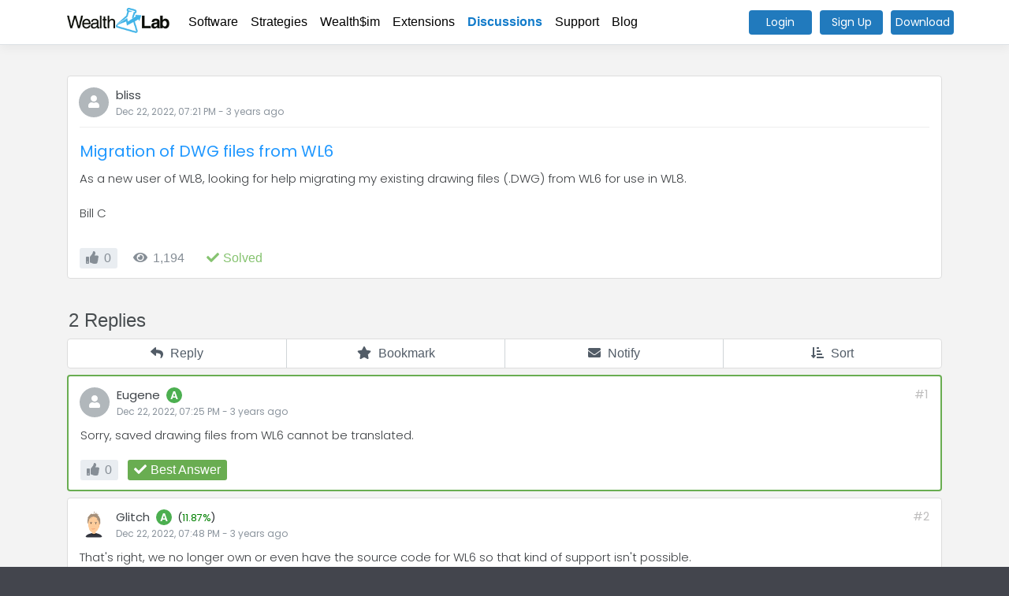

--- FILE ---
content_type: text/html; charset=utf-8
request_url: https://wealth-lab.com/Discussion/Migration-of-DWG-files-from-WL6-9014
body_size: 5772
content:

<!DOCTYPE html>
<html lang="en">
<head>

    <!-- Google tag (gtag.js) -->
    <script async src="https://www.googletagmanager.com/gtag/js?id=G-WD24G150TZ"></script>
    <script>
      window.dataLayer = window.dataLayer || [];
      function gtag(){dataLayer.push(arguments);}
      gtag('js', new Date());

      gtag('config', 'G-WD24G150TZ');
    </script>

    <meta charset="utf-8" />
    <meta name="viewport" content="width=device-width, initial-scale=1.0" />
    <title>WealthLab - Migration-of-DWG-files-from-WL6</title>
    <meta name="description" content="Professional portfolio backtesting with real index rebalancing. The only platform that tests strategies like institutions do - with actual constituent changes, survivor bias elimination, and walk-forward validation. Used by serious traders who've outgrown TradingView.">
    <meta name="keywords" content="portfolio backtesting, walk-forward testing, trading platform, institutional trading, survivor bias elimination">
    <meta name="last-modified" content="2025-11-13">

    <meta property="og:title" content="WealthLab - Migration-of-DWG-files-from-WL6">
    <meta property="og:url" content="https://wealthlab.com/">
    <meta property="og:description" content="As a new user of WL8, looking for help migrating my existing drawing files (.DWG) from WL6 for use i&#x2026;">
    <meta property="og:type" content="website">
    <meta property="og:image" content="https://www.wealth-lab.com/images/WLHero.png" />

    <link rel="icon" href="/favicon.ico">
    <link rel="preconnect" href="https://fonts.gstatic.com">
    <link rel="canonical" href="https://wealthlab.com/">
    <link href="https://fonts.googleapis.com/css2?family=Poppins:ital,wght@0,200;0,300;0,400;0,500;0,600;1,200;1,300;1,400&display=swap" rel="stylesheet">
    <link rel="stylesheet" href="/lib/bootstrap/dist/css/bootstrap.min.css" />
    <link rel="stylesheet" href="/css/site.css?v=c20ZQmcODWKNBn9Xi0oE2jeOcWLm2Kv8n5LG-3yrkZg" />
    <link rel="stylesheet" href="/css/master.css?v=2QeHF1zL74bhB80DpPAi7dycpRQA6AFYzXy0AyHx-ps" />
    <link rel="stylesheet" href="/css/navbar.css?v=G8D46oo8KYO4bGY67FzUnmgKvQswA_xBuGeVMJ1-LkM" />
    <link rel="stylesheet" href="/css/footer.css?v=P1EVFd31BYHOz9986TVJWIBHjR7LP4qElacVhmZfdrM" />
    <link rel="stylesheet" href="/css/modal.css?v=QN_BJiePN4rW0tv7L2uYbJfmgk6u6inzOYBbjZhGe54" />

    
    <link rel="stylesheet" href="/css/discussion/editor.css?v=T65ImwApEr5w2XwX3NwQ-iGJcr533eY09fj6ljcmeAk" />
    <link rel="stylesheet" href="/css/discussion/discussion.css?v=jyjHv5EgRcjFL3woHrd-IyTk9g4LiOyZOOc298KNQBM" />
    <link rel="stylesheet" href="/css/discussion/question-header.css?v=28rhorJt9lqiZ8i5YYU7juVH8lZlMjK8vdonOhZYGFg" />
    <link rel="stylesheet" href="/css/discussion/answer.css?v=BILIM9nPJ5iJA2tVt8u-271ajAp04kHncmhIRDksZi4" />

</head>
<body>
        <h1 class="hidden">Migration-of-DWG-files-from-WL6</h1>
    <div id="modal-bg"></div>

    <header>
        
    
<nav class="navbar navbar-expand-md navbar-toggleable-md fixed-top navbar-light bg-white border-bottom box-shadow">
<div class="container" style="position: relative">
    <a class="navbar-brand" href="/"><img src="/images/wlLogo.png" /></a>
    <button class="navbar-toggler" type="button" data-toggle="collapse" data-target=".navbar-collapse" aria-controls="navbarSupportedContent"
            aria-expanded="false" aria-label="Toggle navigation">
        <span class="navbar-toggler-icon"></span>
    </button>
    <div class="navbar-collapse collapse d-md-inline-flex flex-md-row-reverse">
        <ul class="navbar-nav flex-grow-1">
            <li class="nav-item ">
                <a class="nav-link" href="/Software/SubscriptionPlans">Software</a>

            </li>
            <li class="nav-item ">
                <a class="nav-link" href="/Strategy">Strategies</a>
            </li>
            <li class="nav-item ">
                <a class="nav-link" href="/WealthSim">Wealth$im</a>
            </li>
            <li class="nav-item ">
                <a class="nav-link" href="/Extension">Extensions</a>
            </li>
            <li class="nav-item active">
                <a class="nav-link" href="/Discussions">Discussions</a>
            </li>
            <li class="nav-item ">
                <a class="nav-link" href="/Support/Faq">Support</a>
            </li>
            <li class="nav-item ">
                <a class="nav-link" href="/Blog">Blog</a>
            </li>
                <li class="divider"></li>
                <li class="nav-item float-md-right login">
                    <a class="nav-link" href="/Login">Login</a>
                </li>
                <li class="nav-item float-md-right login">
                    <a class="nav-link" href="/SignUp">Sign Up</a>
                </li>
        </ul>
            <button onclick="javascript: location.href = '/Login'" class="login log poppins">Login</button>
            <button onclick="javascript: location.href = '/SignUp'" class="login signup poppins">Sign Up</button>
            <button onclick="javascript: location.href = 'https://www.wealth-lab.com/Software/Download'" class="login download poppins">Download</button>
    </div>
</div>
</nav>

    </header>
    <main role="main">
        

<div class="discussion">
    <div class="header">
        <div class="container">
            
<div class="question-header post" author="bliss" postid="61664">
    <div class="author poppins">
        <div class="author-icon" username="bliss">
            <div class="noAvatar">
                <i class="fas fa-user"></i>
            </div>
        </div>
        
<div class="author-name d-inline-block">
    <a class="rank" href="/profile/bliss">bliss</a><span class="rank-badge">8</span>
</div>
        <div class="created"><time>2022-12-22T19:21:10Z</time> - <time timeAgo>2022-12-22T19:21:10Z</time> ago</div>
    </div>
    <div>
        <div class="question-link poppins d-inline-block">
            <a href="/Discussion/Migration-of-DWG-files-from-WL6-9014">Migration of DWG files from WL6</a>
        </div>
    </div>
    <div class="question-preview poppins">
        As a new user of WL8, looking for help migrating my existing drawing files (.DWG) from WL6 for use in WL8.<br /><br />Bill C
    </div>
    <div class="question-tags poppins">
        <ul>
        </ul>
    </div>
    <div class="question-bar">
            <div onclick="javascript: discussionIndex.votePost(61664);" class="bar-item votes " title="0 Likes">
                <span class="icon"><i class="fas fa-thumbs-up"></i></span><span class="tag">0</span>
            </div>
        <div class="bar-item views" title="1,194 Views">
            <span class="icon"><i class="fas fa-eye"></i></span><span class="tag">1,194</span>
        </div>
            <div class="bar-item solved" title="Question is solved">
                <span class="icon"><i class="fas fa-check"></i></span>
                <span class="tag">Solved</span>
            </div>


        <div class="clearfix"></div>
    </div>

    <!--Rename panel-->
    <div id="pnlRename" class="hidden" style="margin-top: 8px;">
        <span>Rename</span>
<form action="/Discussions/RenameDiscussion" method="post"><input data-val="true" data-val-required="The DiscussionID field is required." id="DiscussionID" name="DiscussionID" type="hidden" value="9014" /><input id="NewName" name="NewName" style="width: 700px;" type="text" value="Migration of DWG files from WL6" />            <button type="submit" class="button">Submit</button>
<input name="__RequestVerificationToken" type="hidden" value="CfDJ8Njvhib1_VtMq17Qh96SBZnTGntH0mQ6vAtyyilJdNLYLG31ZlbgoI0d1Wt56QCMQEjPIwHUJJxOfOXplLO-E25GShcaFcQh8MZkUdzylXzNIaWDkcSeOFG5A4PuUX-2_XRa-D72GDvZOHWu0POIs_w" /></form>    </div>

</div>
        </div>
    </div>
    <div class="response-options">
        <div class="container">
            <div class="bar">
                <div class="left counter">2 Replies</div>
                <div class="clearfix"></div>
            </div>
            

<div class="user-options answer">
        <div class="option" onclick="javascript: discussionIndex.showAnswerModal()">
            <span class="icon"><i class="fas fa-reply"></i></span>
            <br />
            <span class="text">Reply</span>
        </div>
    <div class="option bookmark " onclick="javascript: discussionIndex.bookmarkDiscussion()">
        <span class="icon"><i class="fas fa-star"></i></span>
        <br />
        <span class="text">Bookmark</span>
    </div>
    <div class="option follow " onclick="javascript: discussionIndex.followDiscussion()">
        <span class="icon"><i class="fas fa-envelope"></i></span>
        <br />
        <span class="text">Notify</span>
    </div>
    <div class="option" onclick="javascript: discussionIndex.showSortByPopup()">
        <span class="icon"><i class="fas fa-sort-amount-down-alt"></i></span>
        <br />
        <span class="text">Sort</span>
    </div>
    <div class="clearfix"></div>
</div>
        </div>
    </div>
    <div class="responses">
        <div class="container">
                    <div class="answer post best-answer " author="Eugene" postid="61665">
    <div class="author poppins">
        <div class="author-icon" username="Eugene">
            <div class="noAvatar">
                <i class="fas fa-user"></i>
            </div>
        </div>        
        <div class="author-name" style="padding-left: 0px;">
            
<div class="author-name d-inline-block">
    <a class="rank" href="/profile/Eugene">Eugene</a><span class="rank-badge">8</span>
</div>
        </div>
        <div class="created"><time>2022-12-22T19:25:14Z</time> - <time timeAgo>2022-12-22T19:25:14Z</time> ago</div>
        <div class="index postnum" id="post1" title="Post #1">#1</div>
    </div>
    <div class="answer-post poppins">
        Sorry, saved drawing files from WL6 cannot be translated.
    </div>
    <div class="answer-bar">
        <div onclick="javascript: discussionIndex.votePost(61665);" class="bar-item votes " title="0 Likes">
            <span class="icon"><i class="fas fa-thumbs-up"></i></span><span class="tag">0</span>
        </div>
            <div class="bar-item solved markAsSolved" title="The question owner accepted this as the best answer">
                <span class="icon"><i class="fas fa-check"></i></span>
                <span class="tag">Best Answer</span>
            </div>

        <div class="clearfix"></div>
    </div>
</div>
                    <div class="answer post  " author="Glitch" postid="61669">
    <div class="author poppins">
        <div class="author-icon" username="Glitch">
            <div class="noAvatar">
                <i class="fas fa-user"></i>
            </div>
        </div>        
        <div class="author-name" style="padding-left: 0px;">
            
<div class="author-name d-inline-block">
    <a class="rank" href="/profile/Glitch">Glitch</a><span class="rank-badge">8</span>
        <div class="d-inline-block" title="Wealth$im Annualized ROI">
            <span class="small" style="margin-right: -4px;">&nbsp;(</span> 
            <a href="/WealthSim/UserPerformance?userName=Glitch" style="font-size: 80%;padding-left: 0px;color: green;">11.87%</a>
            <span class="small" style="margin-left: -4px;">)</span>
        </div>
</div>
        </div>
        <div class="created"><time>2022-12-22T19:48:09Z</time> - <time timeAgo>2022-12-22T19:48:09Z</time> ago</div>
        <div class="index postnum" id="post2" title="Post #2">#2</div>
    </div>
    <div class="answer-post poppins">
        That&#39;s right, we no longer own or even have the source code for WL6 so that kind of support isn&#39;t possible.
    </div>
    <div class="answer-bar">
        <div onclick="javascript: discussionIndex.votePost(61669);" class="bar-item votes " title="0 Likes">
            <span class="icon"><i class="fas fa-thumbs-up"></i></span><span class="tag">0</span>
        </div>

        <div class="clearfix"></div>
    </div>
</div>
                

<div class="user-options answer">
        <div class="option" onclick="javascript: discussionIndex.showAnswerModal()">
            <span class="icon"><i class="fas fa-reply"></i></span>
            <br />
            <span class="text">Reply</span>
        </div>
    <div class="option bookmark " onclick="javascript: discussionIndex.bookmarkDiscussion()">
        <span class="icon"><i class="fas fa-star"></i></span>
        <br />
        <span class="text">Bookmark</span>
    </div>
    <div class="option follow " onclick="javascript: discussionIndex.followDiscussion()">
        <span class="icon"><i class="fas fa-envelope"></i></span>
        <br />
        <span class="text">Notify</span>
    </div>
    <div class="option" onclick="javascript: discussionIndex.showSortByPopup()">
        <span class="icon"><i class="fas fa-sort-amount-down-alt"></i></span>
        <br />
        <span class="text">Sort</span>
    </div>
    <div class="clearfix"></div>
</div>
        </div>
    </div>
</div>
<div id="modals">
    <div class="modal-bg"></div>
    <div class="modal reply">
        <div class="loader"></div>
        <div class="modal-title">
            Your Response
            <span class="closer" onclick="javascript: discussionIndex.cancelAnswerModal()"><i class="fal fa-times"></i></span>
            <span class="creater">Post</span>
        </div>
        <div class="modal-content">
            <div class="editor">
    <div class="editorBar">
        <ul>
            <li tag="b"><b style="font-weight: 600;">B</b></li>
            <li tag="i"><i>I</i></li>
            <li tag="u"><span style="text-decoration: underline">U</span></li>
            <li tag="s"><strike>S</strike></li>
            <li tag="CODE" class="divider">Code</li>
            <li tag="QUOTE">Quote</li>
            <li tag="IMG" class="divider">Image or PDF</li>
            <li class="upload right">Upload: <span class="progress">5%</span></li>
        </ul>
    </div>
    <textarea id="txtEditor" class="post" placeholder="Write your post here..."></textarea>
</div>
        </div>
        <div class="modal-footer">
            <button onclick="javascript: discussionIndex.submitAnswer()" class="accept">Post</button>
            <button onclick="javascript: discussionIndex.cancelAnswerModal()" class="cancel">Cancel</button>
        </div>
    </div>
    <div class="modal tags">
        <div class="loader"></div>
        <div class="modal-title">
            Edit Tags
            <span class="closer" onclick="javascript: discussionIndex.cancelEditAnswerModal()"><i class="fal fa-times"></i></span>
        </div>
        <div class="modal-content">
            
        </div>
        <div class="modal-footer">
            <button onclick="javascript: discussionIndex.submitEditAnswer()" class="accept">Apply</button>
            <button onclick="javascript: discussionIndex.cancelEditAnswerModal()" class="cancel">Cancel</button>
        </div>
    </div>
    <div class="modal edit">
        <div class="loader"></div>
        <div class="modal-title">
            Edit Post
            <span class="closer" onclick="javascript: discussionIndex.cancelEditAnswerModal()"><i class="fal fa-times"></i></span>
        </div>
        <div class="modal-content">
            <div class="editor">
    <div class="editorBar">
        <ul>
            <li tag="b"><b style="font-weight: 600;">B</b></li>
            <li tag="i"><i>I</i></li>
            <li tag="u"><span style="text-decoration: underline">U</span></li>
            <li tag="s"><strike>S</strike></li>
            <li tag="CODE" class="divider">Code</li>
            <li tag="QUOTE">Quote</li>
            <li tag="IMG" class="divider">Image or PDF</li>
            <li class="upload right">Upload: <span class="progress">5%</span></li>
        </ul>
    </div>
    <textarea id="txtEditor" class="post" placeholder="Write your post here..."></textarea>
</div>
        </div>
        <div class="modal-footer">
            <button onclick="javascript: discussionIndex.submitEditAnswer()" class="accept">Apply</button>
            <button onclick="javascript: discussionIndex.cancelEditAnswerModal()" class="cancel">Cancel</button>
        </div>
    </div>
    <div class="modal loginRequired">
        <div class="loader"></div>
        <div class="modal-title">
            Login is required
            <span class="closer" onclick="javascript: discussionIndex.cancelLoginRequiredModal()"><i class="fal fa-times"></i></span>
        </div>
        <div class="modal-content">
            <p>In order to create or respond to a discussion you need to be logged in.</p>
            <button onclick="javascript: location.href = '/Login';">Login</button>
        </div>
    </div>
</div>

<input id="urlkey" type="hidden" value="9014" />



    </main>

    <footer>
    <div class="container">
        <ul>
            <li class="company">&copy;2026 Quantacula, LLC</li>
            <li><a href="/Terms">Terms</a></li>
            <li><a href="/Risk">Risk Disclosure</a></li>
            <li><a href="/Privacy">Privacy</a></li>
            <li><a href="/Refund">Refund</a></li>
            <li>v.1.8.0</li>
        </ul>
    </div>
</footer>

    <input id="isLoggedIn" type="hidden" value="false" />
    <script src="/lib/jquery/dist/jquery.min.js"></script>
    <script src="/lib/bootstrap/dist/js/bootstrap.bundle.min.js"></script>
    <script src="/lib/fontawesome-all.min.js"></script>
    <script src="/lib/jquery.browser.min.js"></script>
    <script src="/lib/ua-parser.min.js"></script>
    <script src="/lib/jsrender.min.js"></script>
    <script src="/js/global.js?v=fJpN6L6Yr0bqy3Fdftf5Sou18HH5w6vLGopObBNmgtY"></script>
    <script src="/js/site.js?v=4q1jwFhaPaZgr8WAUSrux6hAuh0XDg9kPS3xIVq36I0"></script>
    <script src="/js/navbar.js?v=Qtx6rpY0CrL7w61K-lgLm_4mylFTBWpTJrsl0JoNVO4"></script>

    
    <script src="/lib/SimpleAjaxUploader.min.js"></script>
    <script src="/lib/jquery.selection.js"></script>
    <script src="/js/discussions/editor.js?v=Pon8DZjMKe9OBXj6xO0HIErEgTh6cElYmz3vDEpqAkY"></script>
    <script src="/js/discussions/index.js?v=O1HU4DsD2ocJLWwKJHjq0flkQKkR5MmBOKYjB3CEz8k"></script>
    <script type="text/javascript">
        $(document).ready(function () {
            discussionIndex.loadUserRank();
        });
    </script>

</body>
</html>


--- FILE ---
content_type: text/css
request_url: https://wealth-lab.com/css/master.css?v=2QeHF1zL74bhB80DpPAi7dycpRQA6AFYzXy0AyHx-ps
body_size: 1782
content:
:root {
    --wl-blue: #15639d;
    --wl-light-blue: #E2EBF1;
}

/* text styles*/
.tiny-text {
    font-size: 12px;
}

.title-text {
    font-size: 26px;
    font-weight: 300;
    padding-bottom: 5px;
    color: #000;
}

/* text colors */
.text-white {
    --tw-text-opacity: 1;
    color: rgb(255 255 255 / var(--tw-text-opacity, 1))
}

.text-wl-blue {
    --tw-text-opacity: 1;
    color: var(--wl-blue);
}

.text-white-wl {
    --tw-text-opacity: 1;
    color: rgb(255 255 255 / var(--tw-text-opacity, 1))
}

    .text-white-wl:hover {
        color: var(--wl-blue) !important;
    }

.text-white-wl-hover {
    background: transparent;
    --tw-text-opacity: 1;
    color: rgb(255 255 255 / var(--tw-text-opacity, 1))
}

    .text-white-wl-hover:hover {
        color: var(--wl-blue) !important;
        background: #FFF !important;
    }

/* background colors */
.bg-wl-blue {
    background: var(--wl-blue);
}

.bg-wl-light-blue {
    background: var(--wl-light-blue);
}

.bg-white {
    --tw-bg-opacity: 1;
    background-color: #FFF;
}

.bg-white-text-blue {
    --tw-bg-opacity: 1;
    background-color: #FFF !important;
    color: var(--wl-blue);
}

/* ring colors */
.ring-wl-blue {
    --tw-ring-opacity: 1;
    --tw-ring-color: var(--wl-blue);
}

/* icon styles */
.big-icon {
    font-size: 50px;
    line-height: 50px;
    padding: 36px;
}
.big-icon-12 {
    font-size: 50px;
    line-height: 50px;
    padding: 12px;
}

/* box */
.box {
    background-color: #FFF;
    border: 1px solid #ddd;
    padding: 4px;
    border-radius: 4px;
}

/* borders */
.border-wl-blue {
    --tw-border-opacity: 1;
    border-color: var(--wl-blue);
}

/* buttons */
.green-button {
    border: 0;
    background-color: forestgreen;
    border-radius: 4px;
    color: #ffffff;
    font-size: 13px;
    font-weight: 500;
    line-height: 24px;
    padding: 0 14px;
    outline: none;
}
    .green-button a {
        color: white;
    }
        .green-button a:hover {
            color: white;
        }

.red-button {
    border: 0;
    background-color: darkred;
    border-radius: 4px;
    color: #ffffff;
    font-size: 13px;
    font-weight: 500;
    line-height: 24px;
    padding: 0 14px;
    outline: none;
}
    .red-button a {
        color: white;
    }
        .red-button a:hover {
            color: white;
        }

/* display options (visibility) */
.display-none {
    display: none;
}

.relative {
    position: relative
}

.bg-gradient-wl {
    background: linear-gradient(#1f4f72, #15639d);
}

.items-center {
    align-items: center
}

.justify-center {
    justify-content: center
}

.flex {
    display: flex
}

.flex-col {
    flex-direction: column
}

.flex-shrink-0 {
    flex-shrink: 0
}

.grow {
    flex-grow: 1
}

.px-6 {
    padding-left: 1.5rem;
    padding-right: 1.5rem
}

.px-10 {
    padding-left: 2.5rem;
    padding-right: 2.5rem
}

.px-2 {
    padding-left: .5rem;
    padding-right: .5rem
}

.px-3 {
    padding-left: .75rem;
    padding-right: .75rem
}

.px-4 {
    padding-left: 1rem;
    padding-right: 1rem
}

.px-8 {
    padding-left: 2rem;
    padding-right: 2rem
}

.py-12 {
    padding-top: 3rem;
    padding-bottom: 3rem
}

.py-2 {
    padding-top: .5rem;
    padding-bottom: .5rem
}

.py-20 {
    padding-top: 5rem;
    padding-bottom: 5rem
}

.py-3 {
    padding-top: .75rem;
    padding-bottom: .75rem
}

.py-4 {
    padding-top: 1rem;
    padding-bottom: 1rem
}

.py-6 {
    padding-top: 1.5rem;
    padding-bottom: 1.5rem
}

.pb-3 {
    padding-bottom: .75rem
}

.pb-6 {
    padding-bottom: 1.5rem
}

.pt-2 {
    padding-top: .5rem
}

.pt-8 {
    padding-top: 2rem
}

.gap-16 {
    gap: 4rem
}

.gap-3 {
    gap: .75rem
}

.gap-4 {
    gap: 1rem
}

.gap-8 {
    gap: 2rem
}

.transition-colors {
    transition-property: color,background-color,border-color,text-decoration-color,fill,stroke;
    transition-timing-function: cubic-bezier(.4,0,.2,1);
    transition-duration: .15s
}

.border-2 {
    border-width: 2px
}

.border-white {
    --tw-border-opacity: 1;
    border-color: rgb(255 255 255 / var(--tw-border-opacity, 1))
}

.rounded-lg {
    border-radius: .5rem
}

.text-lg {
    font-size: 1.125rem;
    line-height: 1.75rem
}

.text-xl {
    font-size: 1.25rem;
    line-height: 1.75rem
}

.font-semibold {
    font-weight: 600
}

.whitespace-nowrap {
    white-space: nowrap
}

.aspect-video {
    aspect-ratio: 16 / 9
}

.overflow-hidden {
    overflow: hidden
}

.shadow-2xl {
    --tw-shadow: 0 25px 50px -12px rgb(0 0 0 / .25);
    --tw-shadow-colored: 0 25px 50px -12px var(--tw-shadow-color);
    box-shadow: var(--tw-ring-offset-shadow, 0 0 #0000),var(--tw-ring-shadow, 0 0 #0000),var(--tw-shadow)
}

.w-full {
    width: 100%
}

.h-full {
    height: 100%
}

@media(min-width: 640px) {
    .sm\:flex-row {
        flex-direction: row
    }

    .sm\:px-3 {
        padding-left: .75rem;
        padding-right: .75rem
    }

    .sm\:px-6 {
        padding-left: 1.5rem;
        padding-right: 1.5rem
    }

    .sm\:px-8 {
        padding-left: 2rem;
        padding-right: 2rem
    }

    .sm\:py-4 {
        padding-top: 1rem;
        padding-bottom: 1rem
    }

    .sm\:text-4xl {
        font-size: 2.25rem;
        line-height: 2.5rem
    }

    .sm\:text-base {
        font-size: 1rem;
        line-height: 1.5rem
    }

    .sm\:text-lg {
        font-size: 1.125rem;
        line-height: 1.75rem
    }

    .sm\:text-xl {
        font-size: 1.25rem;
        line-height: 1.75rem
    }
}

--- FILE ---
content_type: text/css
request_url: https://wealth-lab.com/css/navbar.css?v=G8D46oo8KYO4bGY67FzUnmgKvQswA_xBuGeVMJ1-LkM
body_size: 1589
content:
.navbar {
}
    .navbar .navbar-brand {
        padding-top: 0;
    }
    .navbar .navbar-brand img {
        width: 130px;
    }
    .navbar .navbar-nav .nav-link {
        color: #000;
    }
    .navbar .navbar-nav .nav-link.logout {
        color: #c54f46;
    }
    .navbar .navbar-nav .nav-link:hover {
        color: #127bca
    }
    .navbar .navbar-nav .nav-item.active .nav-link {
        color: #127bca;
        font-weight: 600;
    }

    .navbar .nav-submenu {
        display: none;
    }

    .navbar li.divider {
        background: #dfe3e6;
        height: 1px;
        margin: 4px 0 3px 0;
    }

button.login {
    display: none;
    position: absolute;
    right: 180px;
    width: 80px;
    border: 0;
    background: #217abd;
    color: #FFF;
    font-size: 14px;
    font-weight: 400;
    padding: 5px 0;
    border-radius: 4px;
}
    button.login.signup {
        right: 90px;
    }

    button.login.download {
        right: 0;
    }

    button.login.user {
        right: 90px;
        width: unset;
        padding: 5px 10px;
        background: unset;
        color: #000;
        font-weight: 500;
        font-size: 15px;
        letter-spacing: 0.3px;
        outline: none;
    }

    button.login.user span {
        margin-left: 5px;
    }

    button.login:hover {
        background-color: #2590e0;
        color: #FFF;
    }

    ul.profile-dropdown {
        position: absolute;
        right: 0;
        top: 40px;
        background-color: #FFF;
        box-shadow: 0 0 3px 1px rgba(0,0,0,0.45);
        list-style: none;
        padding: 0;
        width: 220px;
        z-index: 2001;
        display: none;
    }

        ul.profile-dropdown li {
            padding: 8px 12px;
            border-bottom: 1px solid #e6e6e6;
        }
        ul.profile-dropdown li:last-of-type {
            border-bottom: 0;
        }
            ul.profile-dropdown li:hover {
                /*background-color: #ebeef1;*/
                cursor: pointer;
            }
            ul.profile-dropdown li a {
                padding: 0;
                color: #000;
            }
                ul.profile-dropdown li a:hover {
                    color: #0366d6;
                }

    @media (min-width: 768px) {
        button.login {
            display: block;
        }
        button.login.log {
            display: none;
        }
        .nav-item.login {
            display: none;
        }
    }


/*SUBMENU*/
.submenu {
    background-color: #FFF;
    border-bottom: 1px solid #ddd;
    font-family: 'Poppins', sans-serif;
}

    .submenu ul {
        list-style-type: none;
        margin: 0;
        padding: 0;
        overflow: hidden;
    }

    .submenu li {
        float: left;
        position: relative;
    }

        .submenu li.right {
            float: right;
        }

        .submenu li > a {
            cursor: pointer;
            line-height: 40px;
            display: block;
            text-align: center;
            text-decoration: none;
            padding: 0 20px;
            font-size: 14px;
            color: #6d7479;
            border-left: 1px solid #FFF;
            border-right: 1px solid #eaeaea;
            font-family: 'Poppins', sans-serif;
        }

        .submenu li:first-child > a,
        .submenu li.active:first-child > a {
            border-left: 1px solid #eaeaea;
        }

        .submenu li.deactivated > a {
            line-height: 60px;
            display: block;
            text-align: center;
            text-decoration: none;
            padding: 0 26px;
            font-size: 16px;
            font-style: italic;
            color: #999;
            border-left: 1px solid #FFF;
            border-right: 1px solid #FFF;
        }

            .submenu li.deactivated > a:hover,
            .submenu li > a:hover {
                background-color: #f9f9f9;
                color: #222;
            }

        .submenu li.active > a {
            background-color: #ffffff;
            color: #217abd;
            font-weight: 500;
            border-left: 1px solid #f6f6f6;
        }

        .submenu li > a span {
            font-style: italic;
            padding-left: 5px;
            font-weight: 300;
            font-family: 'Poppins', sans-serif;
        }

        .submenu li.techOnly a {
            color: #ff3425;
        }

@media (max-width: 767.98px) {
    .submenu {
        overflow: hidden;
    }
        .submenu .container {
            padding: 0;
        }
        .submenu ul {
            list-style-type: none;
            margin: 0;
            padding: 0;
            overflow: hidden;
            overflow-x: auto;
            width: 100%;
            height: 36px;
            white-space: nowrap;
        }
        .submenu li {
             float: unset; 
            position: relative;
            display: inline-block;
        }
            .submenu li > a {
                line-height: 36px;
                padding: 0px 12px;
            }
            .submenu li.active > a {
                 border-left: 0;
            }
    .navbar .nav-submenu {
        display: block;
    }
    .navbar .navbar-nav .nav-link {
        padding: 5px 0;
    }
}

@media (min-width: 992px) {
    button.login.log {
        display: block;
    }
}

--- FILE ---
content_type: text/css
request_url: https://wealth-lab.com/css/modal.css?v=QN_BJiePN4rW0tv7L2uYbJfmgk6u6inzOYBbjZhGe54
body_size: 944
content:
#modals .modal-bg {
    position: fixed;
    top: 0;
    left: 0;
    height: 100%;
    width: 100%;
    background-color: rgba(0,0,0,0.5);
    z-index: 10;
    display: none;
}

#modals .modal {
    position: fixed;
    left: calc(50% - 375px);
    top: 120px;
    background-color: #FFF;
    width: 750px;
    height: 600px;
    z-index: 15;
    display: none;
}

    #modals .modal .loader {
        background: rgba(0,0,0,0.08);
        position: absolute;
        left: 0;
        top: 0;
        width: 100%;
        height: 100%;
        z-index: 3000;
        display: none;
    }

    #modals .modal .modal-title {
        background-color: #FFF;
        padding: 0;
        line-height: 44px;
        padding-left: 16px;
        position: relative;
        font-family: 'Poppins';
        border: 0;
        border-bottom: 1px solid #d6dde2;
        color: #000;
        font-size: 18px;
    }
        #modals .modal .modal-title .closer {
            position: absolute;
            top: 1px;
            right: 12px;
            font-size: 26px;
            color: #adb7bf;
        }
            #modals .modal .modal-title .closer:hover {
                color: #2098ff;
                cursor: pointer;
            }
        #modals .modal .modal-title .creater {
            display: none;
        }

    #modals .modal .modal-content {
        border: 0;
        height: calc(100% - 100px);
        border-radius: 0;
    }
    #modals .modal .modal-footer {
        height: 56px;
        padding: 0 8px;
        background-color: #cfd5da;
        line-height: 37px;
        padding-bottom: 2px;
    }
        #modals .modal .modal-footer button {
            border: 0;
            font-family: 'Poppins';
            font-size: 15px;
            background-color: #FFF;
            border-radius: 3px;
            font-weight: 500;
            padding: 0 12px;
        }
            #modals .modal .modal-footer button.accept {
                color: #2098ff;
            }
                #modals .modal .modal-footer button.accept:hover {
                    background-color: #2098ff;
                    color: #FFF;
                }
            #modals .modal .modal-footer button.cancel {
                color: #81868a;
                font-weight: 400;
            }
                #modals .modal .modal-footer button.cancel:hover {
                    background-color: #7c8388;
                    color: #FFF;
                }


@media (max-width: 991.98px) {
    #modals .modal {
        left: calc(50% - 325px);
        width: 650px;
    }
}

@media (max-width: 767.98px) {
    #modals .modal {
        left: calc(50% - 275px);
        width: 550px;
    }

}

@media (max-width: 575.98px) {
    #modals .modal {
        left: 0;
        top: 0;
        width: 100%;
        height: 100%;
        z-index: 2000;
    }
}

--- FILE ---
content_type: text/css
request_url: https://wealth-lab.com/css/discussion/editor.css?v=T65ImwApEr5w2XwX3NwQ-iGJcr533eY09fj6ljcmeAk
body_size: 731
content:
.editor {
    height: 100%;
}
    .editor .editorBar {
        margin-bottom: 8px;
    }
        .editor .editorBar ul {
            margin: 0;
            padding: 0;
            list-style: none;
            overflow: hidden;
            overflow-x: auto;
            white-space: nowrap;
        }
        .editor .editorBar li {
            display: inline-block;
            background-color: #e0e4e6;
            border-radius: 3px;
            color: #666d75;
            font-size: 14px;
            font-weight: 500;
            padding: 0 7px;
            line-height: 24px;
            margin-right: 2px;
        }
            .editor .editorBar li.divider {
                margin-left: 5px;
            }
            .editor .editorBar li.upload {
                font-weight: 400;
                display: none;
            }
                .editor .editorBar li.upload span.progress {
                    display: inline;
                    font-weight: 500;
                    padding-left: 4px;
                    background-color: unset;
                    font-size: 14px;
                    overflow: unset;
                    border-radius: unset;
                    height: unset;
                }

            .editor .editorBar li:hover {
                background-color: #677077;
                color: #FFF;
                cursor: pointer;
            }
            .editor .editorBar li.upload:hover {
                background-color: #e0e4e6;
                color: #666d75;
            }

    .editor textarea {
        height: 295px !important;
        margin-bottom: 1px !important;
    }

@media (max-width: 575.98px) {
    .editor textarea {
        height: calc(100% - 40px) !important;
        margin-bottom: 1px !important;
    }

    .editor .editorBar li.upload {
        position: absolute;
        left: 15px;
        width: calc(100% - 30px);
        text-align: center;
    }
}

--- FILE ---
content_type: text/javascript
request_url: https://wealth-lab.com/lib/SimpleAjaxUploader.min.js
body_size: 11022
content:
/** Simple Ajax Uploader v2.6.6 Copyright 2012-2019 LPology, LLC  MIT license https://github.com/LPology/Simple-Ajax-Uploader */
!function (e, t) { "function" == typeof define && define.amd ? define(function () { return t(e) }) : "object" == typeof module && module.exports ? module.exports = t(e) : e.ss = t(e) }("undefined" != typeof window ? window : this, function (e) { var t, s = e.ss || {}, n = /^\s+/, i = /\s+$/, o = /[xy]/g, r = /.*(\/|\\)/, a = /.*[.]/, u = /[\t\r\n]/g, l = Object.prototype.toString.call(e.HTMLElement).indexOf("Constructor") > 0, d = -1 !== navigator.userAgent.indexOf("MSIE") && -1 === navigator.userAgent.indexOf("MSIE 1"), c = -1 !== navigator.userAgent.indexOf("MSIE 7"), p = document.createElement("input"); p.type = "file", t = "multiple" in p && "undefined" != typeof File && "undefined" != typeof (new XMLHttpRequest).upload, s.obj2string = function (e, t) { "use strict"; var n = []; for (var i in e) if (e.hasOwnProperty(i)) { var o = t ? t + "[" + i + "]" : i, r = e[i]; n.push("object" == typeof r ? s.obj2string(r, o) : encodeURIComponent(o) + "=" + encodeURIComponent(r)) } return n.join("&") }, s.extendObj = function (e, t) { "use strict"; for (var s in t) t.hasOwnProperty(s) && (e[s] = t[s]) }, s.addEvent = function (e, t, n) { "use strict"; return e.addEventListener ? e.addEventListener(t, n, !1) : e.attachEvent("on" + t, n), function () { s.removeEvent(e, t, n) } }, s.removeEvent = document.removeEventListener ? function (e, t, s) { e.removeEventListener && e.removeEventListener(t, s, !1) } : function (e, t, s) { var n = "on" + t; "undefined" == typeof e[n] && (e[n] = null), e.detachEvent(n, s) }, s.newXHR = function () { "use strict"; if ("undefined" != typeof XMLHttpRequest) return new e.XMLHttpRequest; if (e.ActiveXObject) try { return new e.ActiveXObject("Microsoft.XMLHTTP") } catch (t) { return !1 } }, s.encodeUTF8 = function (e) { "use strict"; return unescape(encodeURIComponent(e)) }, s.getIFrame = function () { "use strict"; var e, t = s.getUID(); return c ? e = document.createElement('<iframe src="javascript:false;" name="' + t + '">') : (e = document.createElement("iframe"), e.src = "javascript:false;", e.name = t), e.style.display = "none", e.id = t, e }, s.getForm = function (e) { "use strict"; var t = document.createElement("form"); t.encoding = "multipart/form-data", t.enctype = "multipart/form-data", t.style.display = "none"; for (var s in e) e.hasOwnProperty(s) && (t[s] = e[s]); return t }, s.getHidden = function (e, t) { "use strict"; var s = document.createElement("input"); return s.type = "hidden", s.name = e, s.value = t, s }, s.parseJSON = function (t) { "use strict"; if (!t) return !1; if (t = s.trim(t + ""), e.JSON && e.JSON.parse) try { return e.JSON.parse(t + "") } catch (n) { return !1 } var i, o = /(,)|(\[|{)|(}|])|"(?:[^"\\\r\n]|\\["\\\/bfnrt]|\\u[\da-fA-F]{4})*"\s*:?|true|false|null|-?(?!0\d)\d+(?:\.\d+|)(?:[eE][+-]?\d+|)/g, r = null; return t && !s.trim(t.replace(o, function (e, t, s, n) { return i && t && (r = 0), 0 === r ? e : (i = s || t, r += !n - !s, "") })) ? Function("return " + t)() : !1 }, s.getBox = function (t) { "use strict"; var s, n, i = 0, o = 0; if (t.getBoundingClientRect) s = t.getBoundingClientRect(), n = document.documentElement, i = s.top + (e.pageYOffset || n.scrollTop) - (n.clientTop || 0), o = s.left + (e.pageXOffset || n.scrollLeft) - (n.clientLeft || 0); else do o += t.offsetLeft, i += t.offsetTop; while (t = t.offsetParent); return { top: Math.round(i), left: Math.round(o) } }, s.addStyles = function (e, t) { "use strict"; for (var s in t) t.hasOwnProperty(s) && (e.style[s] = t[s]) }, s.copyLayout = function (e, t) { "use strict"; var n = s.getBox(e); s.addStyles(t, { position: "absolute", display: "block", left: n.left + "px", top: n.top + "px", width: e.offsetWidth + "px", height: e.offsetHeight + "px" }) }, s.getUID = function () { "use strict"; return "axxxxxxxx-xxxx-4xxx-yxxx-xxxxxxxxxxxx".replace(o, function (e) { var t = 16 * Math.random() | 0, s = "x" == e ? t : 3 & t | 8; return s.toString(16) }) }; var h = "".trim; s.trim = h && !h.call("\ufeff ") ? function (e) { return null === e ? "" : h.call(e) } : function (e) { return null === e ? "" : e.toString().replace(n, "").replace(i, "") }; var f = []; return s.indexOf = f.indexOf ? function (e, t) { return e.indexOf(t) } : function (e, t) { for (var s = 0, n = e.length; n > s; s++)if (e[s] === t) return s; return -1 }, s.arrayDelete = function (e, t) { var n = s.indexOf(e, t); n > -1 && e.splice(n, 1) }, s.getFilename = function (e) { "use strict"; return e.replace(r, "") }, s.getExt = function (e) { "use strict"; return -1 !== e.indexOf(".") ? e.replace(a, "") : "" }, s.isVisible = function (e) { "use strict"; return e ? 1 !== e.nodeType || e == document.body ? (e = null, !0) : e.parentNode && (e.offsetWidth > 0 || e.offsetHeight > 0 || "none" != s.getStyle(e, "display").toLowerCase()) ? s.isVisible(e.parentNode) : (e = null, !1) : !1 }, s.getStyle = function (t, s) { "use strict"; if (e.getComputedStyle) { var n = t.ownerDocument.defaultView.getComputedStyle(t, null); return n.getPropertyValue(s) } return t.currentStyle && t.currentStyle[s] ? t.currentStyle[s] : void 0 }, s.getFormObj = function (e) { "use strict"; for (var t, n = e.elements, i = ["button", "submit", "image", "reset"], o = {}, r = 0, a = n.length; a > r; r++)if (t = {}, n[r].name && !n[r].disabled && -1 === s.indexOf(i, n[r].type)) { if (("checkbox" == n[r].type || "radio" == n[r].type) && !n[r].checked) continue; t[n[r].name] = s.val(n[r]), s.extendObj(o, t) } return o }, s.val = function (e) { "use strict"; if (e) { if ("SELECT" == e.nodeName.toUpperCase()) { for (var t, s = e.options, n = e.selectedIndex, i = "select-one" === e.type || 0 > n, o = i ? null : [], r = 0, a = s.length; a > r; r++)if ((s[r].selected || r === n) && !s[r].disabled) { if (t = s[r].value ? s[r].value : s[r].text, i) return t; o.push(t) } return o } return e.value } }, s.hasClass = function (e, t) { "use strict"; return e && t ? (" " + e.className + " ").replace(u, " ").indexOf(" " + t + " ") >= 0 : !1 }, s.addClass = function (e, t) { "use strict"; return e && t ? void (s.hasClass(e, t) || (e.className += " " + t)) : !1 }, s.removeClass = function () { "use strict"; var e = {}; return function (t, s) { return t && s ? (e[s] || (e[s] = new RegExp("(?:^|\\s)" + s + "(?!\\S)")), void (t.className = t.className.replace(e[s], ""))) : !1 } }(), s.purge = function (e) { "use strict"; var t, n, i, o = e.attributes; if (o) for (t = o.length - 1; t >= 0; t -= 1)i = o[t].name, "function" == typeof e[i] && (e[i] = null); if (o = e.childNodes) for (n = o.length, t = 0; n > t; t += 1)s.purge(e.childNodes[t]) }, s.remove = function (e) { "use strict"; e && e.parentNode && (s.purge(e), e.parentNode.removeChild(e)), e = null }, s.verifyElem = function (t) { "use strict"; return "undefined" != typeof jQuery && t instanceof jQuery ? t = t[0] : "string" == typeof t && ("#" == t.charAt(0) && (t = t.substr(1)), t = document.getElementById(t)), t && 1 === t.nodeType ? ("A" == t.nodeName.toUpperCase() && (t.style.cursor = "pointer", s.addEvent(t, "click", function (t) { t && t.preventDefault ? t.preventDefault() : e.event && (e.event.returnValue = !1) })), t) : !1 }, s._options = {}, s.uploadSetup = function (e) { "use strict"; s.extendObj(s._options, e) }, s.SimpleUpload = function (e) { "use strict"; if (this._opts = { button: "", url: "", dropzone: "", dragClass: "", form: "", overrideSubmit: !0, cors: !1, withCredentials: !1, progressUrl: !1, sessionProgressUrl: !1, nginxProgressUrl: !1, multiple: !1, multipleSelect: !1, maxUploads: 3, queue: !0, checkProgressInterval: 500, keyParamName: "APC_UPLOAD_PROGRESS", sessionProgressName: "PHP_SESSION_UPLOAD_PROGRESS", nginxProgressHeader: "X-Progress-ID", customProgressHeaders: {}, corsInputName: "XHR_CORS_TARGETORIGIN", allowedExtensions: [], accept: "", maxSize: !1, name: "", data: {}, noParams: !0, autoSubmit: !0, multipart: !0, method: "POST", responseType: "", debug: !1, hoverClass: "", focusClass: "", disabledClass: "", customHeaders: {}, encodeHeaders: !0, autoCalibrate: !0, onBlankSubmit: function () { }, onAbort: function () { }, onChange: function () { }, onSubmit: function () { }, onProgress: function () { }, onUpdateFileSize: function () { }, onComplete: function () { }, onDone: function () { }, onAllDone: function () { }, onExtError: function () { }, onSizeError: function () { }, onError: function () { }, startXHR: function () { }, endXHR: function () { }, startNonXHR: function () { }, endNonXHR: function () { } }, s.extendObj(this._opts, s._options), s.extendObj(this._opts, e), this._queue = [], this._active = 0, this._disabled = !1, this._maxFails = 10, this._progKeys = {}, this._sizeFlags = {}, this._btns = [], this.addButton(this._opts.button), delete this._opts.button, this._opts.button = e = null, this._opts.multiple === !1 && (this._opts.maxUploads = 1), "" !== this._opts.dropzone && this.addDZ(this._opts.dropzone), "" === this._opts.dropzone && this._btns.length < 1) throw new Error("Invalid upload button. Make sure the element you're passing exists."); "" !== this._opts.form && this.setForm(this._opts.form), this._createInput(), this._manDisabled = !1, this.enable(!0) }, s.SimpleUpload.prototype = { destroy: function () { "use strict"; for (var e = this._btns.length; e--;)this._btns[e].off && this._btns[e].off(), s.removeClass(this._btns[e], this._opts.hoverClass), s.removeClass(this._btns[e], this._opts.focusClass), s.removeClass(this._btns[e], this._opts.disabledClass), this._btns[e].disabled = !1; this._killInput(), this._destroy = !0 }, log: function (t) { "use strict"; this._opts && this._opts.debug && e.console && e.console.log && e.console.log("[Uploader] " + t) }, setData: function (e) { "use strict"; this._opts.data = e }, setOptions: function (e) { "use strict"; s.extendObj(this._opts, e) }, addButton: function (e) { var t; if (e instanceof Array) for (var n = 0, i = e.length; i > n; n++)t = s.verifyElem(e[n]), t !== !1 ? this._btns.push(this.rerouteClicks(t)) : this.log("Button with array index " + n + " is invalid"); else t = s.verifyElem(e), t !== !1 && this._btns.push(this.rerouteClicks(t)) }, addDZ: function (e) { t && (e = s.verifyElem(e), e ? this.addDropZone(e) : this.log("Invalid or nonexistent element passed for drop zone")) }, setProgressBar: function (e) { "use strict"; this._progBar = s.verifyElem(e) }, setPctBox: function (e) { "use strict"; this._pctBox = s.verifyElem(e) }, setFileSizeBox: function (e) { "use strict"; this._sizeBox = s.verifyElem(e) }, setProgressContainer: function (e) { "use strict"; this._progBox = s.verifyElem(e) }, setAbortBtn: function (e, t) { "use strict"; this._abortBtn = s.verifyElem(e), this._removeAbort = !1, t && (this._removeAbort = !0) }, setForm: function (t) { "use strict"; if (this._form = s.verifyElem(t), this._form && "FORM" == this._form.nodeName.toUpperCase()) { var n = this; this._opts.autoSubmit = !1, this._opts.overrideSubmit && (s.addEvent(this._form, "submit", function (t) { t.preventDefault ? t.preventDefault() : e.event && (e.event.returnValue = !1), n._validateForm() && n.submit() }), this._form.submit = function () { n._validateForm() && n.submit() }) } else this.log("Invalid or nonexistent element passed for form") }, getQueueSize: function () { "use strict"; return this._queue.length }, removeCurrent: function (e) { "use strict"; if (e) { for (var t = this._queue.length; t--;)if (this._queue[t].id === e) { this._queue.splice(t, 1); break } } else this._queue.splice(0, 1); this._cycleQueue() }, clearQueue: function () { "use strict"; this._queue.length = 0 }, disable: function (e) { "use strict"; var t, n = this._btns.length; for (this._manDisabled = !e || this._manDisabled === !0, this._disabled = !0; n--;)t = this._btns[n].nodeName.toUpperCase(), "INPUT" != t && "BUTTON" != t || (this._btns[n].disabled = !0), "" !== this._opts.disabledClass && s.addClass(this._btns[n], this._opts.disabledClass); this._input && this._input.parentNode && (this._input.parentNode.style.visibility = "hidden") }, enable: function (e) { "use strict"; if (e || (this._manDisabled = !1), this._manDisabled !== !0) { var t = this._btns.length; for (this._disabled = !1; t--;)s.removeClass(this._btns[t], this._opts.disabledClass), this._btns[t].disabled = !1 } }, updatePosition: function (e) { "use strict"; e = e ? e : this._btns[0], e && this._input && this._input.parentNode && s.copyLayout(e, this._input.parentNode), e = null }, rerouteClicks: function (t) { "use strict"; var n, i, o = this; if (n = s.addEvent(t, "mouseover", function () { o._disabled || (o._input || o._createInput(), o._overBtn = t, s.copyLayout(t, o._input.parentNode), o._input.parentNode.style.visibility = "visible") }), i = s.addEvent(t, "click", function (e) { e && e.preventDefault && e.preventDefault(), o._disabled || (o._input || o._createInput(), o._overBtn = t, d || o._input.click()) }), t.off = function () { n(), i() }, o._opts.autoCalibrate && !s.isVisible(t)) { o.log("Upload button not visible"); var r = function () { s.isVisible(t) ? (o.log("Upload button now visible"), e.setTimeout(function () { o.updatePosition(t), 1 === o._btns.length && (o._input.parentNode.style.visibility = "hidden") }, 200)) : e.setTimeout(r, 500) }; e.setTimeout(r, 500) } return t }, submit: function (e, t) { "use strict"; if (!t && this._queue.length < 1) return void this._opts.onBlankSubmit.call(this); if (!(this._disabled || this._active >= this._opts.maxUploads || this._queue.length < 1) && this._checkFile(this._queue[0])) { if (!1 === this._opts.onSubmit.call(this, this._queue[0].name, this._queue[0].ext, this._queue[0].btn, this._queue[0].size)) return void this.removeCurrent(this._queue[0].id); this._active++, (this._opts.multiple === !1 || this._opts.queue === !1 && this._active >= this._opts.maxUploads) && this.disable(!0), this._initUpload(this._queue[0]) } } }, s.IframeUpload = { _detachEvents: {}, _detach: function (e) { this._detachEvents[e] && (this._detachEvents[e](), delete this._detachEvents[e]) }, _getHost: function (e) { var t = document.createElement("a"); return t.href = e, t.hostname ? t.hostname.toLowerCase() : e }, _addFiles: function (e) { var t = s.getFilename(e.value), n = s.getExt(t); return !1 === this._opts.onChange.call(this, t, n, this._overBtn, void 0, e) ? !1 : (this._queue.push({ id: s.getUID(), file: e, name: t, ext: n, btn: this._overBtn, size: null }), !0) }, _uploadIframe: function (t, n, i, o, r, a, u) { "use strict"; var l, d, c, p = this, h = this._opts, f = s.getUID(), _ = s.getIFrame(), m = !1, g = !1; if (d = h.noParams === !0 ? h.url : h.nginxProgressUrl ? d + (d.indexOf("?") > -1 ? "&" : "?") + encodeURIComponent(h.nginxProgressHeader) + "=" + encodeURIComponent(f) : h.url, l = s.getForm({ action: d, target: _.name, method: h.method }), h.onProgress.call(this, 0), r && (r.innerHTML = "0%"), o && (o.style.width = "0%"), h.cors) { var v = s.getUID(); p._detachEvents[v] = s.addEvent(e, "message", function (e) { return p._getHost(e.origin) != p._getHost(h.url) ? void p.log("Non-matching origin: " + e.origin) : (m = !0, p._detach(v), h.endNonXHR.call(p, t.name, t.btn), void p._finish(t, "", "", e.data, i, n, r, a, u)) }) } p._detachEvents[_.id] = s.addEvent(_, "load", function () { p._detach(_.id), h.sessionProgressUrl ? l.appendChild(s.getHidden(h.sessionProgressName, f)) : h.progressUrl && l.appendChild(s.getHidden(h.keyParamName, f)), p._form && s.extendObj(h.data, s.getFormObj(p._form)); for (var d in h.data) h.data.hasOwnProperty(d) && l.appendChild(s.getHidden(d, h.data[d])); h.cors && l.appendChild(s.getHidden(h.corsInputName, e.location.href)), l.appendChild(t.file), p._detachEvents[t.id] = s.addEvent(_, "load", function () { if (_ && _.parentNode && !g) if (p._detach(t.id), g = !0, delete p._progKeys[f], delete p._sizeFlags[f], a && s.removeEvent(a, "click", c), h.cors) e.setTimeout(function () { s.remove(_), m || p._errorFinish(t, "", "", !1, "error", n, i, r, a, u), h = f = _ = i = n = r = a = u = null }, 600); else { try { var o = _.contentDocument ? _.contentDocument : _.contentWindow.document, l = o.body.innerHTML; s.remove(_), _ = null, h.endNonXHR.call(p, t.name, t.btn), p._finish(t, "", "", l, i, n, r, a, u) } catch (d) { p._errorFinish(t, "", d.message, !1, "error", n, i, r, a, u) } h = f = i = n = r = null } }), a && (c = function () { if (s.removeEvent(a, "click", c), delete p._progKeys[f], delete p._sizeFlags[f], _) { g = !0, p._detach(t.id); try { _.contentWindow.document.execCommand && _.contentWindow.document.execCommand("Stop") } catch (o) { } try { _.src = "javascript".concat(":false;") } catch (o) { } e.setTimeout(function () { s.remove(_), _ = null }, 1) } p.log("Upload aborted"), h.onAbort.call(p, t.name, t.btn, t.size), p._last(i, n, r, a, u, t, "abort") }, s.addEvent(a, "click", c)), p.log("Commencing upload using iframe"), l.submit(), e.setTimeout(function () { s.remove(l), l = null, p.removeCurrent(t.id) }, 1), p._hasProgUrl && (p._progKeys[f] = 1, e.setTimeout(function () { p._getProg(f, o, i, r, 1), o = i = r = null }, 600)) }), document.body.appendChild(l), document.body.appendChild(_) }, _getProg: function (t, n, i, o, r) { "use strict"; var a, u, l, d = this, c = this._opts, p = (new Date).getTime(); if (t && c) if (c.nginxProgressUrl ? u = c.nginxProgressUrl + "?" + encodeURIComponent(c.nginxProgressHeader) + "=" + encodeURIComponent(t) + "&_=" + p : c.sessionProgressUrl ? u = c.sessionProgressUrl : c.progressUrl && (u = c.progressUrl + "?progresskey=" + encodeURIComponent(t) + "&_=" + p), l = function () { var u, p, h, f, _; try { if (l && (c.cors || 4 === a.readyState)) { l = void 0, a.onreadystatechange = function () { }; try { _ = a.statusText, f = a.status } catch (m) { _ = "", f = "" } if (c.cors || f >= 200 && 300 > f) { if (u = s.parseJSON(a.responseText), u === !1) return void d.log("Error parsing progress response (expecting JSON)"); if (c.nginxProgressUrl) { if ("uploading" == u.state) p = parseInt(u.size, 10), p > 0 && (h = Math.round(parseInt(u.received, 10) / p * 100), p = Math.round(p / 1024)); else if ("done" == u.state) h = 100; else if ("error" == u.state) return void d.log("Error requesting upload progress: " + u.status) } else (c.sessionProgressUrl || c.progressUrl) && u.success === !0 && (p = parseInt(u.size, 10), h = parseInt(u.pct, 10)); if (h && (o && (o.innerHTML = h + "%"), n && (n.style.width = h + "%"), c.onProgress.call(d, h)), p && !d._sizeFlags[t] && (i && (i.innerHTML = p + "K"), d._sizeFlags[t] = 1, c.onUpdateFileSize.call(d, p)), !h && !p && r >= d._maxFails) return r++, void d.log("Failed progress request limit reached. Count: " + r); 100 > h && d._progKeys[t] && e.setTimeout(function () { d._getProg(t, n, i, o, r), t = n = i = o = r = null }, c.checkProgressInterval) } else delete d._progKeys[t], d.log("Error requesting upload progress: " + f + " " + _); a = p = h = f = _ = u = null } } catch (m) { d.log("Error requesting upload progress: " + m.message) } }, c.cors && !c.sessionProgressUrl) { if (!e.XDomainRequest) return; a = new e.XDomainRequest, a.open("GET", u, !0), a.onprogress = a.ontimeout = function () { }, a.onload = l, a.onerror = function () { delete d._progKeys[t], t = null, d.log("Error requesting upload progress") } } else { var h, f = c.sessionProgressUrl ? "POST" : "GET", _ = {}; a = s.newXHR(), a.onreadystatechange = l, a.open(f, u, !0), c.sessionProgressUrl && (h = encodeURIComponent(c.sessionProgressName) + "=" + encodeURIComponent(t), _["Content-Type"] = "application/x-www-form-urlencoded"), c.nginxProgressUrl && (_[c.nginxProgressHeader] = t), _["X-Requested-With"] = "XMLHttpRequest", _.Accept = "application/json, text/javascript, */*; q=0.01", s.extendObj(_, c.customProgressHeaders); for (var m in _) _.hasOwnProperty(m) && (c.encodeHeaders ? a.setRequestHeader(m, s.encodeUTF8(_[m] + "")) : a.setRequestHeader(m, _[m] + "")); a.send(c.sessionProgressUrl && h || null) } }, _initUpload: function (e) { return !1 === this._opts.startNonXHR.call(this, e.name, e.btn) ? (this._disabled && this.enable(!0), void this._active--) : (this._hasProgUrl = !!(this._opts.progressUrl || this._opts.sessionProgressUrl || this._opts.nginxProgressUrl), this._uploadIframe(e, this._progBox, this._sizeBox, this._progBar, this._pctBox, this._abortBtn, this._removeAbort), void (e = this._progBox = this._sizeBox = this._progBar = this._pctBox = this._abortBtn = this._removeAbort = null)) } }, s.XhrUpload = { _addFiles: function (e) { var t, n, i, o, r = e.length; for (this._opts.multiple || (r = 1), o = 0; r > o; o++) { if (t = s.getFilename(e[o].name), n = s.getExt(t), i = Math.round(e[o].size / 1024), !1 === this._opts.onChange.call(this, t, n, this._overBtn, i, e[o])) return !1; this._queue.push({ id: s.getUID(), file: e[o], name: t, ext: n, btn: this._overBtn, size: i }) } return !0 }, _uploadXhr: function (e, t, n, i, o, r, a, u, l, d) { "use strict"; var c, p, h = this, f = this._opts, _ = s.newXHR(); o && (o.innerHTML = e.size + "K"), u && (u.innerHTML = "0%"), r && (r.style.width = "0%"), c = function (t, n) { var i; try { if (c && (n || 4 === _.readyState)) if (c = void 0, _.onreadystatechange = function () { }, n) 4 !== _.readyState && _.abort(), f.onAbort.call(h, e.name, e.btn, e.size), h._last(o, a, u, l, d, e, "abort"); else { l && s.removeEvent(l, "click", p); try { i = _.statusText } catch (r) { i = "" } _.status >= 200 && _.status < 300 ? (f.endXHR.call(h, e.name, e.size, e.btn), h._finish(e, _.status, i, _.responseText, o, a, u, l, d)) : h._errorFinish(e, _.status, i, _.responseText, "error", a, o, u, l, d) } } catch (r) { n || h._errorFinish(e, -1, r.message, !1, "error", a, o, u, l, d) } }, l && (p = function () { s.removeEvent(l, "click", p), c && c(void 0, !0) }, s.addEvent(l, "click", p)), _.onreadystatechange = c, _.open(f.method.toUpperCase(), t, !0), _.withCredentials = !!f.withCredentials, s.extendObj(i, f.customHeaders); for (var m in i) i.hasOwnProperty(m) && (f.encodeHeaders ? _.setRequestHeader(m, s.encodeUTF8(i[m] + "")) : _.setRequestHeader(m, i[m] + "")); if (s.addEvent(_.upload, "progress", function (e) { if (e.lengthComputable) { var t = Math.round(e.loaded / e.total * 100); f.onProgress.call(h, t), u && (u.innerHTML = t + "%"), r && (r.style.width = t + "%") } }), f.onProgress.call(this, 0), f.multipart === !0) { var g = new FormData, v = !1; for (var b in n) n.hasOwnProperty(b) && (b !== f.name || f.noParams !== !0 || h._form || (v = !0), g.append(b, n[b])); v || g.append(f.name, e.file), this.log("Commencing upload using multipart form"), _.send(g) } else this.log("Commencing upload using binary stream"), _.send(e.file); this.removeCurrent(e.id) }, _initUpload: function (e) { "use strict"; var t, n = {}, i = {}; return !1 === this._opts.startXHR.call(this, e.name, e.size, e.btn) ? (this._disabled && this.enable(!0), void this._active--) : (i["X-Requested-With"] = "XMLHttpRequest", i["X-File-Name"] = s.encodeUTF8(e.name), "json" == this._opts.responseType.toLowerCase() && (i.Accept = "application/json, text/javascript, */*; q=0.01"), this._opts.multipart || (i["Content-Type"] = "application/octet-stream"), this._form && s.extendObj(n, s.getFormObj(this._form)), s.extendObj(n, this._opts.data), t = this._opts.noParams === !0 ? this._opts.url : this._opts.url + (this._opts.url.indexOf("?") > -1 ? "&" : "?") + s.obj2string(n), this._uploadXhr(e, t, n, i, this._sizeBox, this._progBar, this._progBox, this._pctBox, this._abortBtn, this._removeAbort), void (this._sizeBox = this._progBar = this._progBox = this._pctBox = this._abortBtn = this._removeAbort = null)) } }, s.DragAndDrop = { _dragFileCheck: function (e) { if (e.dataTransfer.types) for (var t = 0; t < e.dataTransfer.types.length; t++)if ("Files" == e.dataTransfer.types[t]) return !0; return !1 }, addDropZone: function (e) { var t = this, n = []; s.addStyles(e, { zIndex: 16777271 }), e.ondragenter = function (e) { return e.stopPropagation(), e.preventDefault(), t._dragFileCheck(e) ? (0 === n.length && s.addClass(this, t._opts.dragClass), -1 === s.indexOf(n, e.target) && n.push(e.target), !1) : !1 }, e.ondragover = function (e) { return e.stopPropagation(), e.preventDefault(), t._dragFileCheck(e) && (e.dataTransfer.dropEffect = "copy"), !1 }, e.ondragend = function () { return s.removeClass(this, t._opts.dragClass), !1 }, e.ondragleave = function (e) { return s.arrayDelete(n, e.target), 0 === n.length && s.removeClass(this, t._opts.dragClass), !1 }, e.ondrop = function (e) { e.stopPropagation(), e.preventDefault(), s.arrayDelete(n, e.target), 0 === n.length && s.removeClass(this, t._opts.dragClass), t._dragFileCheck(e) && !1 !== t._addFiles(e.dataTransfer.files) && t._cycleQueue() } } }, s.extendObj(s.SimpleUpload.prototype, { _createInput: function () { "use strict"; var e = this, n = document.createElement("div"); this._input = document.createElement("input"), this._input.type = "file", this._input.name = this._opts.name, t && !l && this._opts.multipleSelect && (this._input.multiple = !0), "accept" in this._input && "" !== this._opts.accept && (this._input.accept = this._opts.accept), s.addStyles(n, { display: "none", position: "relative", visibility: "hidden", overflow: "hidden", margin: 0, padding: 0, opacity: 0, direction: "ltr", zIndex: 16777270 }), "0" !== n.style.opacity && (n.style.filter = "alpha(opacity=0)"), s.addStyles(this._input, { position: "absolute", right: 0, margin: 0, padding: 0, fontSize: "480px", fontFamily: "sans-serif", cursor: "pointer", height: "100%", zIndex: 16777270 }), this._input.turnOff = s.addEvent(this._input, "change", function () { e._input && "" !== e._input.value && !1 !== e._addFiles(t ? e._input.files : e._input) && (s.removeClass(e._overBtn, e._opts.hoverClass), s.removeClass(e._overBtn, e._opts.focusClass), e._killInput(), e._createInput(), e._opts.autoSubmit && e.submit()) }), "" !== e._opts.hoverClass && (n.mouseOverOff = s.addEvent(n, "mouseover", function () { s.addClass(e._overBtn, e._opts.hoverClass) })), n.mouseOutOff = s.addEvent(n, "mouseout", function () { e._input.parentNode.style.visibility = "hidden", "" !== e._opts.hoverClass && (s.removeClass(e._overBtn, e._opts.hoverClass), s.removeClass(e._overBtn, e._opts.focusClass)) }), "" !== e._opts.focusClass && (this._input.focusOff = s.addEvent(this._input, "focus", function () { s.addClass(e._overBtn, e._opts.focusClass) }), this._input.blurOff = s.addEvent(this._input, "blur", function () { s.removeClass(e._overBtn, e._opts.focusClass) })), n.appendChild(this._input), document.body.appendChild(n), n = null }, _last: function (e, t, n, i, o, r, a, u, l) { "use strict"; if (e && (e.innerHTML = ""), n && (n.innerHTML = ""), i && o && s.remove(i), t && s.remove(t), this._active--, e = t = n = i = o = null, this._disabled && this.enable(!0), this._destroy && 0 === this._queue.length && 0 === this._active) for (var d in this) this.hasOwnProperty(d) && delete this[d]; else this._opts.onDone.call(this, r.name, u, a, l, r.btn, r.size), this._cycleQueue(), 0 === this._queue.length && 0 === this._active && this._opts.onAllDone.call(this); r = a = u = l = null }, _errorFinish: function (e, t, s, n, i, o, r, a, u, l) { "use strict"; this.log("Upload failed: " + t + " " + s), this._opts.onError.call(this, e.name, i, t, s, n, e.btn, e.size), this._last(r, o, a, u, l, e, "error", t, n), s = i = r = o = a = u = l = null }, _finish: function (e, t, n, i, o, r, a, u, l) { "use strict"; return this.log("Server response: " + i), "json" == this._opts.responseType.toLowerCase() && (i = s.parseJSON(i), i === !1) ? void this._errorFinish(e, t, n, !1, "parseerror", r, o, u, l) : (this._opts.onComplete.call(this, e.name, i, e.btn, e.size), this._last(o, r, a, u, l, e, "success", t, i), void (n = o = r = a = u = l = null)) }, _checkFile: function (e) { "use strict"; var t = !1, s = this._opts.allowedExtensions.length; if (s > 0) { for (; s--;)if (this._opts.allowedExtensions[s].toLowerCase() == e.ext.toLowerCase()) { t = !0; break } if (!t) return this.removeCurrent(e.id), this.log("File extension not permitted"), this._opts.onExtError.call(this, e.name, e.ext), !1 } return e.size && this._opts.maxSize !== !1 && e.size > this._opts.maxSize ? (this.removeCurrent(e.id), this.log(e.name + " exceeds " + this._opts.maxSize + "K limit"), this._opts.onSizeError.call(this, e.name, e.size, e.btn), !1) : (e = null, !0) }, _killInput: function () { "use strict"; this._input && (this._input.turnOff && this._input.turnOff(), this._input.focusOff && this._input.focusOff(), this._input.blurOff && this._input.blurOff(), this._input.parentNode.mouseOverOff && this._input.parentNode.mouseOverOff(), s.remove(this._input.parentNode), delete this._input, this._input = null) }, _cycleQueue: function () { "use strict"; this._queue.length > 0 && this._opts.autoSubmit && this.submit(void 0, !0) }, _validateForm: function () { "use strict"; return !this._form.checkValidity || this._form.checkValidity() } }), t ? s.extendObj(s.SimpleUpload.prototype, s.XhrUpload) : s.extendObj(s.SimpleUpload.prototype, s.IframeUpload), s.extendObj(s.SimpleUpload.prototype, s.DragAndDrop), s });

--- FILE ---
content_type: text/plain; charset=utf-8
request_url: https://wealth-lab.com/ProfileSettings/Picture/Glitch?null
body_size: 7056
content:
[data-uri]

--- FILE ---
content_type: text/javascript
request_url: https://wealth-lab.com/js/discussions/editor.js?v=Pon8DZjMKe9OBXj6xO0HIErEgTh6cElYmz3vDEpqAkY
body_size: 1426
content:
var editor = new function () {
    this.imageUploader = null;
    this.uploadedImages = [];

    this.init = function () {
        $(".editor .editorBar li[tag]").click(function () {
            let tag = $(this).attr("tag");

            if (tag === "IMG") {
                // upload image first
            } else if (tag === "FILE") {
                // upload file first
            } else {
                editor.applyBBCode(tag);
            }
        });

        this.uploadImage(function (files) {
            console.log("uploaded images", files);
            for (var i = 0; i < files.length; i++) {
                const file = files[i];
                if (file.toUpperCase().endsWith("PDF")) {
                    editor.applyBBCode("pdf", undefined, file);
                } else {
                    editor.applyBBCode("image", undefined, file);
                }
            }
        });
    };

    this.applyBBCode = function (tag, param, data) {
        var before = '[' + tag;
        if (param !== undefined) {
            before += '=' + param + ']'
        }
        else {
            before += ']';
        }

        if (data !== undefined) {
            before += data;
        }

        let textarea = $(".editor textarea.post");

        $(textarea)
            .selection('insert', { text: before, mode: 'before' })
            .selection('insert', { text: '[/' + tag + ']', mode: 'after' });
    };

    this.uploadImage = function (callback) {
        var url = '/api/discussion/upload/image';
        var button = $(".editor .editorBar li[tag=IMG]");
        var avatarImage = $(".avatar-image");
        var maxSize = 2048;
        let upload = $(".editor .editorBar li.upload");
        let progress = $(".editor .editorBar li.upload span.progress");

        editor.imageUploader = new ss.SimpleUpload({
            button: button,
            url: url,
            name: "files",
            multipart: true,
            allowedExtensions: ['jpg', 'jpeg', 'png', 'gif', "mp4", "pdf"],
            maxSize: maxSize, // 2 MB
            //hoverClass: 'hover',
            responseType: 'json',
            startXHR: function (filename, size) {
                console.log("startXHR", filename, size);
                //this.name = filename;
            },
            onProgress: function (pct) {
                console.log("onProgress", pct);
                progress.text(pct + "%");
            },
            onSubmit: function (filename, extension) {
                console.log("onSubmit", filename, extension);
                progress.text("0%");
                upload.show();
            },
            onComplete: function (filename, response) {
                console.log("onComplete", response, filename);

                setTimeout(function () {
                    upload.fadeOut();
                }, 1000);

                if (!response) {
                    console.log("ERROR");
                    return;
                }

                if (response.status === "Success")
                    if (callback)
                        callback(response.attachments);             
            },
            onSizeError: function (filename, fileSize) {
                console.log("onSizeError", filename, fileSize);
                alert("Your file size exceeds the limit of 2MB.");
            },
            onExtError: function (filename, extension) {
                console.log("onSizeError", filename, fileSize);
                alert("Only the following extensions are allowed: jpg, jpeg, png, gif, mp4, pdf");
            }
        });
    };

}

$(document).ready(function () {
    editor.init();
});

--- FILE ---
content_type: text/javascript
request_url: https://wealth-lab.com/lib/ua-parser.min.js
body_size: 9208
content:
/*!@license
 * UAParser.js v0.7.26
 * Lightweight JavaScript-based User-Agent string parser
 * https://github.com/faisalman/ua-parser-js
 *
 * Copyright © 2012-2021 Faisal Salman <f@faisalman.com>
 * Licensed under MIT License
 */
(function (window, undefined) { "use strict"; var LIBVERSION = "0.7.26", EMPTY = "", UNKNOWN = "?", FUNC_TYPE = "function", UNDEF_TYPE = "undefined", OBJ_TYPE = "object", STR_TYPE = "string", MAJOR = "major", MODEL = "model", NAME = "name", TYPE = "type", VENDOR = "vendor", VERSION = "version", ARCHITECTURE = "architecture", CONSOLE = "console", MOBILE = "mobile", TABLET = "tablet", SMARTTV = "smarttv", WEARABLE = "wearable", EMBEDDED = "embedded", UA_MAX_LENGTH = 255; var util = { extend: function (regexes, extensions) { var mergedRegexes = {}; for (var i in regexes) { if (extensions[i] && extensions[i].length % 2 === 0) { mergedRegexes[i] = extensions[i].concat(regexes[i]) } else { mergedRegexes[i] = regexes[i] } } return mergedRegexes }, has: function (str1, str2) { return typeof str1 === STR_TYPE ? str2.toLowerCase().indexOf(str1.toLowerCase()) !== -1 : false }, lowerize: function (str) { return str.toLowerCase() }, major: function (version) { return typeof version === STR_TYPE ? version.replace(/[^\d\.]/g, "").split(".")[0] : undefined }, trim: function (str, len) { str = str.replace(/^[\s\uFEFF\xA0]+|[\s\uFEFF\xA0]+$/g, ""); return typeof len === UNDEF_TYPE ? str : str.substring(0, UA_MAX_LENGTH) } }; var mapper = { rgx: function (ua, arrays) { var i = 0, j, k, p, q, matches, match; while (i < arrays.length && !matches) { var regex = arrays[i], props = arrays[i + 1]; j = k = 0; while (j < regex.length && !matches) { matches = regex[j++].exec(ua); if (!!matches) { for (p = 0; p < props.length; p++) { match = matches[++k]; q = props[p]; if (typeof q === OBJ_TYPE && q.length > 0) { if (q.length == 2) { if (typeof q[1] == FUNC_TYPE) { this[q[0]] = q[1].call(this, match) } else { this[q[0]] = q[1] } } else if (q.length == 3) { if (typeof q[1] === FUNC_TYPE && !(q[1].exec && q[1].test)) { this[q[0]] = match ? q[1].call(this, match, q[2]) : undefined } else { this[q[0]] = match ? match.replace(q[1], q[2]) : undefined } } else if (q.length == 4) { this[q[0]] = match ? q[3].call(this, match.replace(q[1], q[2])) : undefined } } else { this[q] = match ? match : undefined } } } } i += 2 } }, str: function (str, map) { for (var i in map) { if (typeof map[i] === OBJ_TYPE && map[i].length > 0) { for (var j = 0; j < map[i].length; j++) { if (util.has(map[i][j], str)) { return i === UNKNOWN ? undefined : i } } } else if (util.has(map[i], str)) { return i === UNKNOWN ? undefined : i } } return str } }; var maps = { browser: { oldSafari: { version: { "1.0": "/8", 1.2: "/1", 1.3: "/3", "2.0": "/412", "2.0.2": "/416", "2.0.3": "/417", "2.0.4": "/419", "?": "/" } }, oldEdge: { version: { .1: "12.", 21: "13.", 31: "14.", 39: "15.", 41: "16.", 42: "17.", 44: "18." } } }, os: { windows: { version: { ME: "4.90", "NT 3.11": "NT3.51", "NT 4.0": "NT4.0", 2e3: "NT 5.0", XP: ["NT 5.1", "NT 5.2"], Vista: "NT 6.0", 7: "NT 6.1", 8: "NT 6.2", 8.1: "NT 6.3", 10: ["NT 6.4", "NT 10.0"], RT: "ARM" } } } }; var regexes = { browser: [[/\b(?:crmo|crios)\/([\w\.]+)/i], [VERSION, [NAME, "Chrome"]], [/(?:edgios|edga|edg)\/([\w\.]+)/i], [VERSION, [NAME, "Edge"]], [/edge\/([\w\.]+)/i], [[VERSION, mapper.str, maps.browser.oldEdge.version], [NAME, "Edge"]], [/(opera\smini)\/([\w\.-]+)/i, /(opera\s[mobiletab]{3,6})\b.+version\/([\w\.-]+)/i, /(opera).+version\/([\w\.]+)/i, /(opera)[\/\s]+([\w\.]+)/i], [NAME, VERSION], [/opios[\/\s]+([\w\.]+)/i], [VERSION, [NAME, "Opera Mini"]], [/\sopr\/([\w\.]+)/i], [VERSION, [NAME, "Opera"]], [/(kindle)\/([\w\.]+)/i, /(lunascape|maxthon|netfront|jasmine|blazer|instagram)[\/\s]?([\w\.]*)/i, /(avant\s|iemobile|slim)(?:browser)?[\/\s]?([\w\.]*)/i, /(ba?idubrowser)[\/\s]?([\w\.]+)/i, /(?:ms|\()(ie)\s([\w\.]+)/i, /(chromium|flock|rockmelt|midori|epiphany|silk|skyfire|ovibrowser|bolt|iron|vivaldi|iridium|phantomjs|bowser|quark|qupzilla|falkon)\/([\w\.-]+)/i, /(rekonq|puffin|brave|whale|qqbrowserlite|qq)\/([\w\.]+)/i, /(weibo)__([\d\.]+)/i], [NAME, VERSION], [/(?:[\s\/]uc?\s?browser|(?:juc.+)ucweb)[\/\s]?([\w\.]+)/i], [VERSION, [NAME, "UCBrowser"]], [/(?:windowswechat)?\sqbcore\/([\w\.]+)\b.*(?:windowswechat)?/i], [VERSION, [NAME, "WeChat(Win) Desktop"]], [/micromessenger\/([\w\.]+)/i], [VERSION, [NAME, "WeChat"]], [/konqueror\/([\w\.]+)/i], [VERSION, [NAME, "Konqueror"]], [/trident.+rv[:\s]([\w\.]{1,9})\b.+like\sgecko/i], [VERSION, [NAME, "IE"]], [/yabrowser\/([\w\.]+)/i], [VERSION, [NAME, "Yandex"]], [/(avast|avg)\/([\w\.]+)/i], [[NAME, /(.+)/, "$1 Secure Browser"], VERSION], [/focus\/([\w\.]+)/i], [VERSION, [NAME, "Firefox Focus"]], [/opt\/([\w\.]+)/i], [VERSION, [NAME, "Opera Touch"]], [/coc_coc_browser\/([\w\.]+)/i], [VERSION, [NAME, "Coc Coc"]], [/dolfin\/([\w\.]+)/i], [VERSION, [NAME, "Dolphin"]], [/coast\/([\w\.]+)/i], [VERSION, [NAME, "Opera Coast"]], [/xiaomi\/miuibrowser\/([\w\.]+)/i], [VERSION, [NAME, "MIUI Browser"]], [/fxios\/([\w\.-]+)/i], [VERSION, [NAME, "Firefox"]], [/(qihu|qhbrowser|qihoobrowser|360browser)/i], [[NAME, "360 Browser"]], [/(oculus|samsung|sailfish)browser\/([\w\.]+)/i], [[NAME, /(.+)/, "$1 Browser"], VERSION], [/(comodo_dragon)\/([\w\.]+)/i], [[NAME, /_/g, " "], VERSION], [/m?(qqbrowser|baiduboxapp|2345Explorer)[\/\s]?([\w\.]+)/i], [NAME, VERSION], [/(MetaSr)[\/\s]?([\w\.]+)/i, /(LBBROWSER)/i], [NAME], [/;fbav\/([\w\.]+);/i], [VERSION, [NAME, "Facebook"]], [/FBAN\/FBIOS|FB_IAB\/FB4A/i], [[NAME, "Facebook"]], [/\s(electron)\/([\w\.]+)\ssafari/i, /safari\s(line)\/([\w\.]+)/i, /\b(line)\/([\w\.]+)\/iab/i], [NAME, VERSION], [/\bgsa\/([\w\.]+)\s.*safari\//i], [VERSION, [NAME, "GSA"]], [/headlesschrome(?:\/([\w\.]+)|\s)/i], [VERSION, [NAME, "Chrome Headless"]], [/\swv\).+(chrome)\/([\w\.]+)/i], [[NAME, "Chrome WebView"], VERSION], [/droid.+\sversion\/([\w\.]+)\b.+(?:mobile\ssafari|safari)/i], [VERSION, [NAME, "Android Browser"]], [/(chrome|omniweb|arora|[tizenoka]{5}\s?browser)\/v?([\w\.]+)/i], [NAME, VERSION], [/version\/([\w\.]+)\s.*mobile\/\w+\s(safari)/i], [VERSION, [NAME, "Mobile Safari"]], [/version\/([\w\.]+)\s.*(mobile\s?safari|safari)/i], [VERSION, NAME], [/webkit.+?(mobile\s?safari|safari)(\/[\w\.]+)/i], [NAME, [VERSION, mapper.str, maps.browser.oldSafari.version]], [/(webkit|khtml)\/([\w\.]+)/i], [NAME, VERSION], [/(navigator|netscape)\/([\w\.-]+)/i], [[NAME, "Netscape"], VERSION], [/(swiftfox)/i, /(icedragon|iceweasel|camino|chimera|fennec|maemo\sbrowser|minimo|conkeror)[\/\s]?([\w\.\+]+)/i, /(firefox|seamonkey|k-meleon|icecat|iceape|firebird|phoenix|palemoon|basilisk|waterfox)\/([\w\.-]+)$/i, /(firefox)\/([\w\.]+)\s[\w\s\-]+\/[\w\.]+$/i, /(mozilla)\/([\w\.]+)\s.+rv\:.+gecko\/\d+/i, /(polaris|lynx|dillo|icab|doris|amaya|w3m|netsurf|sleipnir)[\/\s]?([\w\.]+)/i, /(links)\s\(([\w\.]+)/i, /(gobrowser)\/?([\w\.]*)/i, /(ice\s?browser)\/v?([\w\._]+)/i, /(mosaic)[\/\s]([\w\.]+)/i], [NAME, VERSION]], cpu: [[/(?:(amd|x(?:(?:86|64)[_-])?|wow|win)64)[;\)]/i], [[ARCHITECTURE, "amd64"]], [/(ia32(?=;))/i], [[ARCHITECTURE, util.lowerize]], [/((?:i[346]|x)86)[;\)]/i], [[ARCHITECTURE, "ia32"]], [/\b(aarch64|armv?8e?l?)\b/i], [[ARCHITECTURE, "arm64"]], [/\b(arm(?:v[67])?ht?n?[fl]p?)\b/i], [[ARCHITECTURE, "armhf"]], [/windows\s(ce|mobile);\sppc;/i], [[ARCHITECTURE, "arm"]], [/((?:ppc|powerpc)(?:64)?)(?:\smac|;|\))/i], [[ARCHITECTURE, /ower/, "", util.lowerize]], [/(sun4\w)[;\)]/i], [[ARCHITECTURE, "sparc"]], [/((?:avr32|ia64(?=;))|68k(?=\))|\barm(?:64|(?=v(?:[1-7]|[5-7]1)l?|;|eabi))|(?=atmel\s)avr|(?:irix|mips|sparc)(?:64)?\b|pa-risc)/i], [[ARCHITECTURE, util.lowerize]]], device: [[/\b(sch-i[89]0\d|shw-m380s|sm-p(?:605|610|587)|sm-t\w+|gt-p\d{4}|gt-n\d+|sgh-t8[56]9|nexus\s10)/i], [MODEL, [VENDOR, "Samsung"], [TYPE, TABLET]], [/(s[cgp]h-\w+|gt-\w+|galaxy\snexus|sm-\w[\w\d]+)/i, /\ssamsung[\s-]([\w-]+)/i, /sec-(sgh\w+)/i], [MODEL, [VENDOR, "Samsung"], [TYPE, MOBILE]], [/\((ip(?:hone|od)[\s\w]*);/i], [MODEL, [VENDOR, "Apple"], [TYPE, MOBILE]], [/\((ipad);[\w\s\),;-]+(apple)/i], [MODEL, VENDOR, [TYPE, TABLET]], [/applecoremedia\/[\w\.]+\s\((ipad)/i], [MODEL, [VENDOR, "Apple"], [TYPE, TABLET]], [/d\/huawei([\w\s-]+)[;\)]/i, /\b(nexus\s6p|vog-[at]?l\d\d|ane-[at]?l[x\d]\d|eml-a?l\d\da?|lya-[at]?l\d[\dc]|clt-a?l\d\di?|ele-l\d\d)/i, /\b(\w{2,4}-[atu][ln][01259][019])[;\)\s]/i], [MODEL, [VENDOR, "Huawei"], [TYPE, MOBILE]], [/\b(bah2?-a?[lw]\d{2})/i], [MODEL, [VENDOR, "Huawei"], [TYPE, TABLET]], [/\b(poco[\s\w]+)(?:\sbuild|\))/i, /\b;\s(\w+)\s+build\/hm\1/i, /\b(hm[\s\-_]?note?[\s_]?(?:\d\w)?)\sbuild/i, /\b(redmi[\s\-_]?(?:note|k)?[\w\s_]+)(?:\sbuild|\))/i, /\b(mi[\s\-_]?(?:a\d|one|one[\s_]plus|note lte)?[\s_]?(?:\d?\w?)[\s_]?(?:plus)?)\sbuild/i], [[MODEL, /_/g, " "], [VENDOR, "Xiaomi"], [TYPE, MOBILE]], [/\b(mi[\s\-_]?(?:pad)(?:[\w\s_]+))(?:\sbuild|\))/i], [[MODEL, /_/g, " "], [VENDOR, "Xiaomi"], [TYPE, TABLET]], [/;\s(\w+)\sbuild.+\soppo/i, /\s(cph[12]\d{3}|p(?:af|c[al]|d\w|e[ar])[mt]\d0|x9007)\b/i], [MODEL, [VENDOR, "OPPO"], [TYPE, MOBILE]], [/\svivo\s(\w+)(?:\sbuild|\))/i, /\s(v[12]\d{3}\w?[at])(?:\sbuild|;)/i], [MODEL, [VENDOR, "Vivo"], [TYPE, MOBILE]], [/\s(rmx[12]\d{3})(?:\sbuild|;)/i], [MODEL, [VENDOR, "Realme"], [TYPE, MOBILE]], [/\s(milestone|droid(?:[2-4x]|\s(?:bionic|x2|pro|razr))?:?(\s4g)?)\b[\w\s]+build\//i, /\smot[\s-](\w*)/i, /(moto[\s\w\(\)]+(?=\sbuild|\)))/i, /(xt\d{3,4})\sbuild\//i, /(nexus\s6)/i], [MODEL, [VENDOR, "Motorola"], [TYPE, MOBILE]], [/\s(mz60\d|xoom[\s2]{0,2})\sbuild\//i], [MODEL, [VENDOR, "Motorola"], [TYPE, TABLET]], [/((?=lg)?[vl]k\-?\d{3})\s+build|\s3\.[\s\w;-]{10}lg?-([06cv9]{3,4})/i], [MODEL, [VENDOR, "LG"], [TYPE, TABLET]], [/(nexus\s[45])/i, /lg[e;\s\/-]+((?!browser|netcast)\w+)/i, /\blg(\-?[\d\w]+)\s+build/i], [MODEL, [VENDOR, "LG"], [TYPE, MOBILE]], [/(ideatab[\w\-\s]+)/i, /lenovo\s?(s(?:5000|6000)(?:[\w-]+)|tab(?:[\s\w]+)|[\w-]+)/i], [MODEL, [VENDOR, "Lenovo"], [TYPE, TABLET]], [/(?:maemo|nokia).*(n900|lumia\s\d+)/i, /nokia[\s_-]?([\w\.-]*)/i], [MODEL, [VENDOR, "Nokia"], [TYPE, MOBILE]], [/droid.+;\s(pixel\sc)[\s)]/i], [MODEL, [VENDOR, "Google"], [TYPE, TABLET]], [/droid.+;\s(pixel[\s\daxl]{0,6})(?:\sbuild|\))/i], [MODEL, [VENDOR, "Google"], [TYPE, MOBILE]], [/droid.+\s([c-g]\d{4}|so[-l]\w+|xq-a\w[4-7][12])(?=\sbuild\/|\).+chrome\/(?![1-6]{0,1}\d\.))/i], [MODEL, [VENDOR, "Sony"], [TYPE, MOBILE]], [/sony\stablet\s[ps]\sbuild\//i, /(?:sony)?sgp\w+(?:\sbuild\/|\))/i], [[MODEL, "Xperia Tablet"], [VENDOR, "Sony"], [TYPE, TABLET]], [/\s(kb2005|in20[12]5|be20[12][59])\b/i, /\ba000(1)\s+build/i, /\boneplus\s(a\d{4})[\s)]/i], [MODEL, [VENDOR, "OnePlus"], [TYPE, MOBILE]], [/(alexa)webm/i, /(kf[a-z]+)(\sbuild\/|\)).+silk\//i], [MODEL, [VENDOR, "Amazon"], [TYPE, TABLET]], [/(sd|kf)[0349hijorstuw]+(\sbuild\/|\)).+silk\//i], [[MODEL, "Fire Phone"], [VENDOR, "Amazon"], [TYPE, MOBILE]], [/\((playbook);[\w\s\),;-]+(rim)/i], [MODEL, VENDOR, [TYPE, TABLET]], [/\(bb10;\s(\w+)/i], [MODEL, [VENDOR, "BlackBerry"], [TYPE, MOBILE]], [/\b(transfo[prime\s]{4,10}\s\w+|eeepc|slider\s\w+|nexus\s7|padfone|p00c)/i], [MODEL, [VENDOR, "ASUS"], [TYPE, TABLET]], [/\s(z[es]6[027][01][km][ls]|zenfone\s\d\w?)\b/i], [MODEL, [VENDOR, "ASUS"], [TYPE, MOBILE]], [/(nexus\s9)/i], [MODEL, [VENDOR, "HTC"], [TYPE, TABLET]], [/(htc)[;_\s-]{1,2}([\w\s]+(?=\)|\sbuild)|\w+)/i, /(zte)-(\w*)/i, /(alcatel|geeksphone|nexian|panasonic|(?=;\s)sony)[_\s-]?([\w-]*)/i], [VENDOR, [MODEL, /_/g, " "], [TYPE, MOBILE]], [/droid[x\d\.\s;]+\s([ab][1-7]\-?[0178a]\d\d?)/i], [MODEL, [VENDOR, "Acer"], [TYPE, TABLET]], [/droid.+;\s(m[1-5]\snote)\sbuild/i, /\bmz-([\w-]{2,})/i], [MODEL, [VENDOR, "Meizu"], [TYPE, MOBILE]], [/(blackberry)[\s-]?(\w+)/i, /(blackberry|benq|palm(?=\-)|sonyericsson|acer|asus|dell|meizu|motorola|polytron)[\s_-]?([\w-]*)/i, /(hp)\s([\w\s]+\w)/i, /(asus)-?(\w+)/i, /(microsoft);\s(lumia[\s\w]+)/i, /(lenovo)[_\s-]?([\w-]+)/i, /linux;.+(jolla);/i, /droid.+;\s(oppo)\s?([\w\s]+)\sbuild/i], [VENDOR, MODEL, [TYPE, MOBILE]], [/(archos)\s(gamepad2?)/i, /(hp).+(touchpad)/i, /(hp).+(tablet)/i, /(kindle)\/([\w\.]+)/i, /\s(nook)[\w\s]+build\/(\w+)/i, /(dell)\s(strea[kpr\s\d]*[\dko])/i, /[;\/]\s?(le[\s\-]+pan)[\s\-]+(\w{1,9})\sbuild/i, /[;\/]\s?(trinity)[\-\s]*(t\d{3})\sbuild/i, /\b(gigaset)[\s\-]+(q\w{1,9})\sbuild/i, /\b(vodafone)\s([\w\s]+)(?:\)|\sbuild)/i], [VENDOR, MODEL, [TYPE, TABLET]], [/\s(surface\sduo)\s/i], [MODEL, [VENDOR, "Microsoft"], [TYPE, TABLET]], [/\s(u304aa)\sbuild/i], [MODEL, [VENDOR, "AT&T"], [TYPE, MOBILE]], [/sie-(\w*)/i], [MODEL, [VENDOR, "Siemens"], [TYPE, MOBILE]], [/[;\/]\s?(rct\w+)\sbuild/i], [MODEL, [VENDOR, "RCA"], [TYPE, TABLET]], [/[;\/\s](venue[\d\s]{2,7})\sbuild/i], [MODEL, [VENDOR, "Dell"], [TYPE, TABLET]], [/[;\/]\s?(q(?:mv|ta)\w+)\sbuild/i], [MODEL, [VENDOR, "Verizon"], [TYPE, TABLET]], [/[;\/]\s(?:barnes[&\s]+noble\s|bn[rt])([\w\s\+]*)\sbuild/i], [MODEL, [VENDOR, "Barnes & Noble"], [TYPE, TABLET]], [/[;\/]\s(tm\d{3}\w+)\sbuild/i], [MODEL, [VENDOR, "NuVision"], [TYPE, TABLET]], [/;\s(k88)\sbuild/i], [MODEL, [VENDOR, "ZTE"], [TYPE, TABLET]], [/;\s(nx\d{3}j)\sbuild/i], [MODEL, [VENDOR, "ZTE"], [TYPE, MOBILE]], [/[;\/]\s?(gen\d{3})\sbuild.*49h/i], [MODEL, [VENDOR, "Swiss"], [TYPE, MOBILE]], [/[;\/]\s?(zur\d{3})\sbuild/i], [MODEL, [VENDOR, "Swiss"], [TYPE, TABLET]], [/[;\/]\s?((zeki)?tb.*\b)\sbuild/i], [MODEL, [VENDOR, "Zeki"], [TYPE, TABLET]], [/[;\/]\s([yr]\d{2})\sbuild/i, /[;\/]\s(dragon[\-\s]+touch\s|dt)(\w{5})\sbuild/i], [[VENDOR, "Dragon Touch"], MODEL, [TYPE, TABLET]], [/[;\/]\s?(ns-?\w{0,9})\sbuild/i], [MODEL, [VENDOR, "Insignia"], [TYPE, TABLET]], [/[;\/]\s?((nxa|Next)-?\w{0,9})\sbuild/i], [MODEL, [VENDOR, "NextBook"], [TYPE, TABLET]], [/[;\/]\s?(xtreme\_)?(v(1[045]|2[015]|[3469]0|7[05]))\sbuild/i], [[VENDOR, "Voice"], MODEL, [TYPE, MOBILE]], [/[;\/]\s?(lvtel\-)?(v1[12])\sbuild/i], [[VENDOR, "LvTel"], MODEL, [TYPE, MOBILE]], [/;\s(ph-1)\s/i], [MODEL, [VENDOR, "Essential"], [TYPE, MOBILE]], [/[;\/]\s?(v(100md|700na|7011|917g).*\b)\sbuild/i], [MODEL, [VENDOR, "Envizen"], [TYPE, TABLET]], [/[;\/]\s?(trio[\s\w\-\.]+)\sbuild/i], [MODEL, [VENDOR, "MachSpeed"], [TYPE, TABLET]], [/[;\/]\s?tu_(1491)\sbuild/i], [MODEL, [VENDOR, "Rotor"], [TYPE, TABLET]], [/(shield[\w\s]+)\sbuild/i], [MODEL, [VENDOR, "Nvidia"], [TYPE, TABLET]], [/(sprint)\s(\w+)/i], [VENDOR, MODEL, [TYPE, MOBILE]], [/(kin\.[onetw]{3})/i], [[MODEL, /\./g, " "], [VENDOR, "Microsoft"], [TYPE, MOBILE]], [/droid\s[\d\.]+;\s(cc6666?|et5[16]|mc[239][23]x?|vc8[03]x?)\)/i], [MODEL, [VENDOR, "Zebra"], [TYPE, TABLET]], [/droid\s[\d\.]+;\s(ec30|ps20|tc[2-8]\d[kx])\)/i], [MODEL, [VENDOR, "Zebra"], [TYPE, MOBILE]], [/\s(ouya)\s/i, /(nintendo)\s([wids3utch]+)/i], [VENDOR, MODEL, [TYPE, CONSOLE]], [/droid.+;\s(shield)\sbuild/i], [MODEL, [VENDOR, "Nvidia"], [TYPE, CONSOLE]], [/(playstation\s[345portablevi]+)/i], [MODEL, [VENDOR, "Sony"], [TYPE, CONSOLE]], [/[\s\(;](xbox(?:\sone)?(?!;\sxbox))[\s\);]/i], [MODEL, [VENDOR, "Microsoft"], [TYPE, CONSOLE]], [/smart-tv.+(samsung)/i], [VENDOR, [TYPE, SMARTTV], MODEL], [/hbbtv.+maple;(\d+)/i], [[MODEL, /^/, "SmartTV"], [VENDOR, "Samsung"], [TYPE, SMARTTV]], [/linux;\snetcast.+smarttv/i, /lg\snetcast\.tv-201\d/i], [[VENDOR, "LG"], MODEL, [TYPE, SMARTTV]], [/(apple)\s?tv/i], [VENDOR, [MODEL, "Apple TV"], [TYPE, SMARTTV]], [/crkey/i], [[MODEL, "Chromecast"], [VENDOR, "Google"], [TYPE, SMARTTV]], [/droid.+aft([\w])(\sbuild\/|\))/i], [MODEL, [VENDOR, "Amazon"], [TYPE, SMARTTV]], [/\(dtv[\);].+(aquos)/i], [MODEL, [VENDOR, "Sharp"], [TYPE, SMARTTV]], [/hbbtv\/\d+\.\d+\.\d+\s+\([\w\s]*;\s*(\w[^;]*);([^;]*)/i], [[VENDOR, util.trim], [MODEL, util.trim], [TYPE, SMARTTV]], [/[\s\/\(](android\s|smart[-\s]?|opera\s)tv[;\)\s]/i], [[TYPE, SMARTTV]], [/((pebble))app\/[\d\.]+\s/i], [VENDOR, MODEL, [TYPE, WEARABLE]], [/droid.+;\s(glass)\s\d/i], [MODEL, [VENDOR, "Google"], [TYPE, WEARABLE]], [/droid\s[\d\.]+;\s(wt63?0{2,3})\)/i], [MODEL, [VENDOR, "Zebra"], [TYPE, WEARABLE]], [/droid .+?; ([^;]+?)(?: build|\) applewebkit).+? mobile safari/i], [MODEL, [TYPE, MOBILE]], [/droid .+?;\s([^;]+?)(?: build|\) applewebkit).+?(?! mobile) safari/i], [MODEL, [TYPE, TABLET]], [/\s(tablet|tab)[;\/]/i, /\s(mobile)(?:[;\/]|\ssafari)/i], [[TYPE, util.lowerize]], [/(android[\w\.\s\-]{0,9});.+build/i], [MODEL, [VENDOR, "Generic"]], [/(phone)/i], [[TYPE, MOBILE]]], engine: [[/windows.+\sedge\/([\w\.]+)/i], [VERSION, [NAME, "EdgeHTML"]], [/webkit\/537\.36.+chrome\/(?!27)([\w\.]+)/i], [VERSION, [NAME, "Blink"]], [/(presto)\/([\w\.]+)/i, /(webkit|trident|netfront|netsurf|amaya|lynx|w3m|goanna)\/([\w\.]+)/i, /(khtml|tasman|links)[\/\s]\(?([\w\.]+)/i, /(icab)[\/\s]([23]\.[\d\.]+)/i], [NAME, VERSION], [/rv\:([\w\.]{1,9})\b.+(gecko)/i], [VERSION, NAME]], os: [[/microsoft\s(windows)\s(vista|xp)/i], [NAME, VERSION], [/(windows)\snt\s6\.2;\s(arm)/i, /(windows\sphone(?:\sos)*)[\s\/]?([\d\.\s\w]*)/i, /(windows\smobile|windows)[\s\/]?([ntce\d\.\s]+\w)(?!.+xbox)/i], [NAME, [VERSION, mapper.str, maps.os.windows.version]], [/(win(?=3|9|n)|win\s9x\s)([nt\d\.]+)/i], [[NAME, "Windows"], [VERSION, mapper.str, maps.os.windows.version]], [/ip[honead]{2,4}\b(?:.*os\s([\w]+)\slike\smac|;\sopera)/i, /cfnetwork\/.+darwin/i], [[VERSION, /_/g, "."], [NAME, "iOS"]], [/(mac\sos\sx)\s?([\w\s\.]*)/i, /(macintosh|mac(?=_powerpc)\s)(?!.+haiku)/i], [[NAME, "Mac OS"], [VERSION, /_/g, "."]], [/(android|webos|palm\sos|qnx|bada|rim\stablet\sos|meego|sailfish|contiki)[\/\s-]?([\w\.]*)/i, /(blackberry)\w*\/([\w\.]*)/i, /(tizen|kaios)[\/\s]([\w\.]+)/i], [NAME, VERSION], [/\(bb(10);/i], [VERSION, [NAME, "BlackBerry"]], [/(?:symbian\s?os|symbos|s60(?=;)|series60)[\/\s-]?([\w\.]*)/i], [VERSION, [NAME, "Symbian"]], [/\((series40);/i], [NAME], [/mozilla.+\(mobile;.+gecko.+firefox/i], [[NAME, "Firefox OS"]], [/\b(?:hp)?wos(?:browser)?\/([\w\.]+)/i], [VERSION, [NAME, "webOS"]], [/crkey\/([\d\.]+)/i], [VERSION, [NAME, "Chromecast"]], [/(nintendo|playstation)\s([wids345portablevuch]+)/i, /(xbox);\s+xbox\s([^\);]+)/i, /(mint)[\/\s\(\)]?(\w*)/i, /(mageia|vectorlinux)[;\s]/i, /(joli|[kxln]?ubuntu|debian|suse|opensuse|gentoo|arch(?=\slinux)|slackware|fedora|mandriva|centos|pclinuxos|redhat|zenwalk|linpus|raspbian)(?:\sgnu\/linux)?(?:\slinux)?[\/\s-]?(?!chrom|package)([\w\.-]*)/i, /(hurd|linux)\s?([\w\.]*)/i, /(gnu)\s?([\w\.]*)/i], [NAME, VERSION], [/(cros)\s[\w]+\s([\w\.]+\w)/i], [[NAME, "Chromium OS"], VERSION], [/(sunos)\s?([\w\.\d]*)/i], [[NAME, "Solaris"], VERSION], [/\s([frentopc-]{0,4}bsd|dragonfly)\s?(?!amd|[ix346]{1,2}86)([\w\.]*)/i], [NAME, VERSION], [/(haiku)\s(\w+)/i], [NAME, VERSION], [/((?:open)?solaris)[\/\s-]?([\w\.]*)/i, /(aix)\s((\d)(?=\.|\)|\s)[\w\.])*/i, /(plan\s9|minix|beos|os\/2|amigaos|morphos|risc\sos|openvms|fuchsia)/i, /(unix)\s?([\w\.]*)/i], [NAME, VERSION]] }; var UAParser = function (ua, extensions) { if (typeof ua === "object") { extensions = ua; ua = undefined } if (!(this instanceof UAParser)) { return new UAParser(ua, extensions).getResult() } var _ua = ua || (typeof window !== "undefined" && window.navigator && window.navigator.userAgent ? window.navigator.userAgent : EMPTY); var _rgxmap = extensions ? util.extend(regexes, extensions) : regexes; this.getBrowser = function () { var _browser = { name: undefined, version: undefined }; mapper.rgx.call(_browser, _ua, _rgxmap.browser); _browser.major = util.major(_browser.version); return _browser }; this.getCPU = function () { var _cpu = { architecture: undefined }; mapper.rgx.call(_cpu, _ua, _rgxmap.cpu); return _cpu }; this.getDevice = function () { var _device = { vendor: undefined, model: undefined, type: undefined }; mapper.rgx.call(_device, _ua, _rgxmap.device); return _device }; this.getEngine = function () { var _engine = { name: undefined, version: undefined }; mapper.rgx.call(_engine, _ua, _rgxmap.engine); return _engine }; this.getOS = function () { var _os = { name: undefined, version: undefined }; mapper.rgx.call(_os, _ua, _rgxmap.os); return _os }; this.getResult = function () { return { ua: this.getUA(), browser: this.getBrowser(), engine: this.getEngine(), os: this.getOS(), device: this.getDevice(), cpu: this.getCPU() } }; this.getUA = function () { return _ua }; this.setUA = function (ua) { _ua = ua.length > UA_MAX_LENGTH ? util.trim(ua, UA_MAX_LENGTH) : ua; return this }; this.setUA(_ua); return this }; UAParser.VERSION = LIBVERSION; UAParser.BROWSER = { NAME: NAME, MAJOR: MAJOR, VERSION: VERSION }; UAParser.CPU = { ARCHITECTURE: ARCHITECTURE }; UAParser.DEVICE = { MODEL: MODEL, VENDOR: VENDOR, TYPE: TYPE, CONSOLE: CONSOLE, MOBILE: MOBILE, SMARTTV: SMARTTV, TABLET: TABLET, WEARABLE: WEARABLE, EMBEDDED: EMBEDDED }; UAParser.ENGINE = { NAME: NAME, VERSION: VERSION }; UAParser.OS = { NAME: NAME, VERSION: VERSION }; if (typeof exports !== UNDEF_TYPE) { if (typeof module !== UNDEF_TYPE && module.exports) { exports = module.exports = UAParser } exports.UAParser = UAParser } else { if (typeof define === "function" && define.amd) { define(function () { return UAParser }) } else if (typeof window !== "undefined") { window.UAParser = UAParser } } var $ = typeof window !== "undefined" && (window.jQuery || window.Zepto); if ($ && !$.ua) { var parser = new UAParser; $.ua = parser.getResult(); $.ua.get = function () { return parser.getUA() }; $.ua.set = function (uastring) { parser.setUA(uastring); var result = parser.getResult(); for (var prop in result) { $.ua[prop] = result[prop] } } } })(typeof window === "object" ? window : this);